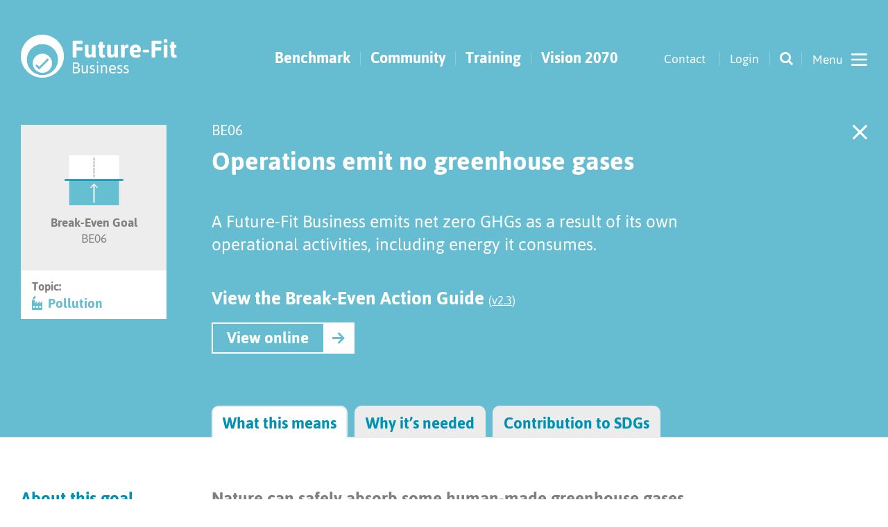

--- FILE ---
content_type: text/html; charset=UTF-8
request_url: https://futurefitbusiness.org/goals/be06/
body_size: 24331
content:
<!DOCTYPE html>
<html lang="en-GB">
<head>

<meta charset="UTF-8">
<meta name="viewport" content="width=device-width,initial-scale=1">
	
<meta name="theme-color" content="#347b93">
<meta name="msapplication-navbutton-color" content="#347b93">
<meta name="apple-mobile-web-app-capable" content="yes">
<meta name="apple-mobile-web-app-status-bar-style" content="#347b93">
		
<meta name='robots' content='index, follow, max-image-preview:large, max-snippet:-1, max-video-preview:-1' />
	<style>img:is([sizes="auto" i], [sizes^="auto," i]) { contain-intrinsic-size: 3000px 1500px }</style>
	
	<!-- This site is optimized with the Yoast SEO plugin v26.7 - https://yoast.com/wordpress/plugins/seo/ -->
	<title>BE06 - Future-Fit Business</title>
<link data-rocket-prefetch href="https://embed.typeform.com" rel="dns-prefetch">
<link data-rocket-prefetch href="https://cse.google.com" rel="dns-prefetch">
<link data-rocket-prefetch href="https://www.googletagmanager.com" rel="dns-prefetch">
	<link rel="canonical" href="https://futurefitbusiness.org/goals/be06/" />
	<meta property="og:locale" content="en_GB" />
	<meta property="og:type" content="article" />
	<meta property="og:title" content="BE06 - Future-Fit Business" />
	<meta property="og:url" content="https://futurefitbusiness.org/goals/be06/" />
	<meta property="og:site_name" content="Future-Fit Business" />
	<meta property="article:modified_time" content="2021-07-01T09:35:05+00:00" />
	<meta name="twitter:card" content="summary_large_image" />
	<meta name="twitter:site" content="@FutureFitBiz" />
	<script type="application/ld+json" class="yoast-schema-graph">{"@context":"https://schema.org","@graph":[{"@type":"WebPage","@id":"https://futurefitbusiness.org/goals/be06/","url":"https://futurefitbusiness.org/goals/be06/","name":"BE06 - Future-Fit Business","isPartOf":{"@id":"https://futurefitbusiness.org/#website"},"datePublished":"2019-03-06T13:34:38+00:00","dateModified":"2021-07-01T09:35:05+00:00","breadcrumb":{"@id":"https://futurefitbusiness.org/goals/be06/#breadcrumb"},"inLanguage":"en-GB","potentialAction":[{"@type":"ReadAction","target":["https://futurefitbusiness.org/goals/be06/"]}]},{"@type":"BreadcrumbList","@id":"https://futurefitbusiness.org/goals/be06/#breadcrumb","itemListElement":[{"@type":"ListItem","position":1,"name":"Home","item":"https://futurefitbusiness.org/"},{"@type":"ListItem","position":2,"name":"Goals","item":"https://futurefitbusiness.org/goals/"},{"@type":"ListItem","position":3,"name":"BE06"}]},{"@type":"WebSite","@id":"https://futurefitbusiness.org/#website","url":"https://futurefitbusiness.org/","name":"Future-Fit Business","description":"","publisher":{"@id":"https://futurefitbusiness.org/#organization"},"potentialAction":[{"@type":"SearchAction","target":{"@type":"EntryPoint","urlTemplate":"https://futurefitbusiness.org/?s={search_term_string}"},"query-input":{"@type":"PropertyValueSpecification","valueRequired":true,"valueName":"search_term_string"}}],"inLanguage":"en-GB"},{"@type":"Organization","@id":"https://futurefitbusiness.org/#organization","name":"Future Fit Business","url":"https://futurefitbusiness.org/","logo":{"@type":"ImageObject","inLanguage":"en-GB","@id":"https://futurefitbusiness.org/#/schema/logo/image/","url":"https://futurefitbusiness.org/wp-content/uploads/2019/04/FF-Business-Colour-Print.png","contentUrl":"https://futurefitbusiness.org/wp-content/uploads/2019/04/FF-Business-Colour-Print.png","width":2181,"height":605,"caption":"Future Fit Business"},"image":{"@id":"https://futurefitbusiness.org/#/schema/logo/image/"},"sameAs":["https://x.com/FutureFitBiz","https://www.linkedin.com/company/10661185/admin/"]}]}</script>
	<!-- / Yoast SEO plugin. -->


<link rel='dns-prefetch' href='//www.googletagmanager.com' />

<link rel="alternate" type="application/rss+xml" title="Future-Fit Business &raquo; Feed" href="https://futurefitbusiness.org/feed/" />
<link rel="alternate" type="application/rss+xml" title="Future-Fit Business &raquo; Comments Feed" href="https://futurefitbusiness.org/comments/feed/" />
<link data-minify="1" rel='stylesheet' id='fonts-css' href='https://futurefitbusiness.org/wp-content/cache/min/1/wp-content/themes/future-fit/fonts/fonts.css?ver=1767282261' type='text/css' media='all' />
<link data-minify="1" rel='stylesheet' id='normalize-css' href='https://futurefitbusiness.org/wp-content/cache/min/1/wp-content/themes/future-fit/css/normalize.css?ver=1767282261' type='text/css' media='all' />
<link rel='stylesheet' id='multipleselectcss-css' href='https://futurefitbusiness.org/wp-content/themes/future-fit/css/multiple-select.min.css?ver=1755158649' type='text/css' media='all' />
<link rel='stylesheet' id='slickcss-css' href='https://futurefitbusiness.org/wp-content/themes/future-fit/css/slick.min.css?ver=1755158649' type='text/css' media='all' />
<link data-minify="1" rel='stylesheet' id='plyrcss-css' href='https://futurefitbusiness.org/wp-content/cache/min/1/wp-content/themes/future-fit/css/plyr.css?ver=1767282261' type='text/css' media='all' />
<link data-minify="1" rel='stylesheet' id='thestyles-css' href='https://futurefitbusiness.org/wp-content/cache/min/1/wp-content/themes/future-fit/css/style.css?ver=1767282261' type='text/css' media='all' />
<link data-minify="1" rel='stylesheet' id='themobile-css' href='https://futurefitbusiness.org/wp-content/cache/min/1/wp-content/themes/future-fit/css/mobile.css?ver=1767282261' type='text/css' media='all' />
<link data-minify="1" rel='stylesheet' id='animatecss-css' href='https://futurefitbusiness.org/wp-content/cache/min/1/wp-content/themes/future-fit/css/animate.css?ver=1767282261' type='text/css' media='all' />
<link rel='stylesheet' id='wp-block-library-css' href='https://futurefitbusiness.org/wp-includes/css/dist/block-library/style.min.css?ver=1751976168' type='text/css' media='all' />
<style id='classic-theme-styles-inline-css' type='text/css'>
/*! This file is auto-generated */
.wp-block-button__link{color:#fff;background-color:#32373c;border-radius:9999px;box-shadow:none;text-decoration:none;padding:calc(.667em + 2px) calc(1.333em + 2px);font-size:1.125em}.wp-block-file__button{background:#32373c;color:#fff;text-decoration:none}
</style>
<style id='global-styles-inline-css' type='text/css'>
:root{--wp--preset--aspect-ratio--square: 1;--wp--preset--aspect-ratio--4-3: 4/3;--wp--preset--aspect-ratio--3-4: 3/4;--wp--preset--aspect-ratio--3-2: 3/2;--wp--preset--aspect-ratio--2-3: 2/3;--wp--preset--aspect-ratio--16-9: 16/9;--wp--preset--aspect-ratio--9-16: 9/16;--wp--preset--color--black: #000000;--wp--preset--color--cyan-bluish-gray: #abb8c3;--wp--preset--color--white: #ffffff;--wp--preset--color--pale-pink: #f78da7;--wp--preset--color--vivid-red: #cf2e2e;--wp--preset--color--luminous-vivid-orange: #ff6900;--wp--preset--color--luminous-vivid-amber: #fcb900;--wp--preset--color--light-green-cyan: #7bdcb5;--wp--preset--color--vivid-green-cyan: #00d084;--wp--preset--color--pale-cyan-blue: #8ed1fc;--wp--preset--color--vivid-cyan-blue: #0693e3;--wp--preset--color--vivid-purple: #9b51e0;--wp--preset--gradient--vivid-cyan-blue-to-vivid-purple: linear-gradient(135deg,rgba(6,147,227,1) 0%,rgb(155,81,224) 100%);--wp--preset--gradient--light-green-cyan-to-vivid-green-cyan: linear-gradient(135deg,rgb(122,220,180) 0%,rgb(0,208,130) 100%);--wp--preset--gradient--luminous-vivid-amber-to-luminous-vivid-orange: linear-gradient(135deg,rgba(252,185,0,1) 0%,rgba(255,105,0,1) 100%);--wp--preset--gradient--luminous-vivid-orange-to-vivid-red: linear-gradient(135deg,rgba(255,105,0,1) 0%,rgb(207,46,46) 100%);--wp--preset--gradient--very-light-gray-to-cyan-bluish-gray: linear-gradient(135deg,rgb(238,238,238) 0%,rgb(169,184,195) 100%);--wp--preset--gradient--cool-to-warm-spectrum: linear-gradient(135deg,rgb(74,234,220) 0%,rgb(151,120,209) 20%,rgb(207,42,186) 40%,rgb(238,44,130) 60%,rgb(251,105,98) 80%,rgb(254,248,76) 100%);--wp--preset--gradient--blush-light-purple: linear-gradient(135deg,rgb(255,206,236) 0%,rgb(152,150,240) 100%);--wp--preset--gradient--blush-bordeaux: linear-gradient(135deg,rgb(254,205,165) 0%,rgb(254,45,45) 50%,rgb(107,0,62) 100%);--wp--preset--gradient--luminous-dusk: linear-gradient(135deg,rgb(255,203,112) 0%,rgb(199,81,192) 50%,rgb(65,88,208) 100%);--wp--preset--gradient--pale-ocean: linear-gradient(135deg,rgb(255,245,203) 0%,rgb(182,227,212) 50%,rgb(51,167,181) 100%);--wp--preset--gradient--electric-grass: linear-gradient(135deg,rgb(202,248,128) 0%,rgb(113,206,126) 100%);--wp--preset--gradient--midnight: linear-gradient(135deg,rgb(2,3,129) 0%,rgb(40,116,252) 100%);--wp--preset--font-size--small: 13px;--wp--preset--font-size--medium: 20px;--wp--preset--font-size--large: 36px;--wp--preset--font-size--x-large: 42px;--wp--preset--spacing--20: 0.44rem;--wp--preset--spacing--30: 0.67rem;--wp--preset--spacing--40: 1rem;--wp--preset--spacing--50: 1.5rem;--wp--preset--spacing--60: 2.25rem;--wp--preset--spacing--70: 3.38rem;--wp--preset--spacing--80: 5.06rem;--wp--preset--shadow--natural: 6px 6px 9px rgba(0, 0, 0, 0.2);--wp--preset--shadow--deep: 12px 12px 50px rgba(0, 0, 0, 0.4);--wp--preset--shadow--sharp: 6px 6px 0px rgba(0, 0, 0, 0.2);--wp--preset--shadow--outlined: 6px 6px 0px -3px rgba(255, 255, 255, 1), 6px 6px rgba(0, 0, 0, 1);--wp--preset--shadow--crisp: 6px 6px 0px rgba(0, 0, 0, 1);}:where(.is-layout-flex){gap: 0.5em;}:where(.is-layout-grid){gap: 0.5em;}body .is-layout-flex{display: flex;}.is-layout-flex{flex-wrap: wrap;align-items: center;}.is-layout-flex > :is(*, div){margin: 0;}body .is-layout-grid{display: grid;}.is-layout-grid > :is(*, div){margin: 0;}:where(.wp-block-columns.is-layout-flex){gap: 2em;}:where(.wp-block-columns.is-layout-grid){gap: 2em;}:where(.wp-block-post-template.is-layout-flex){gap: 1.25em;}:where(.wp-block-post-template.is-layout-grid){gap: 1.25em;}.has-black-color{color: var(--wp--preset--color--black) !important;}.has-cyan-bluish-gray-color{color: var(--wp--preset--color--cyan-bluish-gray) !important;}.has-white-color{color: var(--wp--preset--color--white) !important;}.has-pale-pink-color{color: var(--wp--preset--color--pale-pink) !important;}.has-vivid-red-color{color: var(--wp--preset--color--vivid-red) !important;}.has-luminous-vivid-orange-color{color: var(--wp--preset--color--luminous-vivid-orange) !important;}.has-luminous-vivid-amber-color{color: var(--wp--preset--color--luminous-vivid-amber) !important;}.has-light-green-cyan-color{color: var(--wp--preset--color--light-green-cyan) !important;}.has-vivid-green-cyan-color{color: var(--wp--preset--color--vivid-green-cyan) !important;}.has-pale-cyan-blue-color{color: var(--wp--preset--color--pale-cyan-blue) !important;}.has-vivid-cyan-blue-color{color: var(--wp--preset--color--vivid-cyan-blue) !important;}.has-vivid-purple-color{color: var(--wp--preset--color--vivid-purple) !important;}.has-black-background-color{background-color: var(--wp--preset--color--black) !important;}.has-cyan-bluish-gray-background-color{background-color: var(--wp--preset--color--cyan-bluish-gray) !important;}.has-white-background-color{background-color: var(--wp--preset--color--white) !important;}.has-pale-pink-background-color{background-color: var(--wp--preset--color--pale-pink) !important;}.has-vivid-red-background-color{background-color: var(--wp--preset--color--vivid-red) !important;}.has-luminous-vivid-orange-background-color{background-color: var(--wp--preset--color--luminous-vivid-orange) !important;}.has-luminous-vivid-amber-background-color{background-color: var(--wp--preset--color--luminous-vivid-amber) !important;}.has-light-green-cyan-background-color{background-color: var(--wp--preset--color--light-green-cyan) !important;}.has-vivid-green-cyan-background-color{background-color: var(--wp--preset--color--vivid-green-cyan) !important;}.has-pale-cyan-blue-background-color{background-color: var(--wp--preset--color--pale-cyan-blue) !important;}.has-vivid-cyan-blue-background-color{background-color: var(--wp--preset--color--vivid-cyan-blue) !important;}.has-vivid-purple-background-color{background-color: var(--wp--preset--color--vivid-purple) !important;}.has-black-border-color{border-color: var(--wp--preset--color--black) !important;}.has-cyan-bluish-gray-border-color{border-color: var(--wp--preset--color--cyan-bluish-gray) !important;}.has-white-border-color{border-color: var(--wp--preset--color--white) !important;}.has-pale-pink-border-color{border-color: var(--wp--preset--color--pale-pink) !important;}.has-vivid-red-border-color{border-color: var(--wp--preset--color--vivid-red) !important;}.has-luminous-vivid-orange-border-color{border-color: var(--wp--preset--color--luminous-vivid-orange) !important;}.has-luminous-vivid-amber-border-color{border-color: var(--wp--preset--color--luminous-vivid-amber) !important;}.has-light-green-cyan-border-color{border-color: var(--wp--preset--color--light-green-cyan) !important;}.has-vivid-green-cyan-border-color{border-color: var(--wp--preset--color--vivid-green-cyan) !important;}.has-pale-cyan-blue-border-color{border-color: var(--wp--preset--color--pale-cyan-blue) !important;}.has-vivid-cyan-blue-border-color{border-color: var(--wp--preset--color--vivid-cyan-blue) !important;}.has-vivid-purple-border-color{border-color: var(--wp--preset--color--vivid-purple) !important;}.has-vivid-cyan-blue-to-vivid-purple-gradient-background{background: var(--wp--preset--gradient--vivid-cyan-blue-to-vivid-purple) !important;}.has-light-green-cyan-to-vivid-green-cyan-gradient-background{background: var(--wp--preset--gradient--light-green-cyan-to-vivid-green-cyan) !important;}.has-luminous-vivid-amber-to-luminous-vivid-orange-gradient-background{background: var(--wp--preset--gradient--luminous-vivid-amber-to-luminous-vivid-orange) !important;}.has-luminous-vivid-orange-to-vivid-red-gradient-background{background: var(--wp--preset--gradient--luminous-vivid-orange-to-vivid-red) !important;}.has-very-light-gray-to-cyan-bluish-gray-gradient-background{background: var(--wp--preset--gradient--very-light-gray-to-cyan-bluish-gray) !important;}.has-cool-to-warm-spectrum-gradient-background{background: var(--wp--preset--gradient--cool-to-warm-spectrum) !important;}.has-blush-light-purple-gradient-background{background: var(--wp--preset--gradient--blush-light-purple) !important;}.has-blush-bordeaux-gradient-background{background: var(--wp--preset--gradient--blush-bordeaux) !important;}.has-luminous-dusk-gradient-background{background: var(--wp--preset--gradient--luminous-dusk) !important;}.has-pale-ocean-gradient-background{background: var(--wp--preset--gradient--pale-ocean) !important;}.has-electric-grass-gradient-background{background: var(--wp--preset--gradient--electric-grass) !important;}.has-midnight-gradient-background{background: var(--wp--preset--gradient--midnight) !important;}.has-small-font-size{font-size: var(--wp--preset--font-size--small) !important;}.has-medium-font-size{font-size: var(--wp--preset--font-size--medium) !important;}.has-large-font-size{font-size: var(--wp--preset--font-size--large) !important;}.has-x-large-font-size{font-size: var(--wp--preset--font-size--x-large) !important;}
:where(.wp-block-post-template.is-layout-flex){gap: 1.25em;}:where(.wp-block-post-template.is-layout-grid){gap: 1.25em;}
:where(.wp-block-columns.is-layout-flex){gap: 2em;}:where(.wp-block-columns.is-layout-grid){gap: 2em;}
:root :where(.wp-block-pullquote){font-size: 1.5em;line-height: 1.6;}
</style>
<script type="text/javascript" src="https://futurefitbusiness.org/wp-content/themes/future-fit/js/jquery.min.js?ver=1755158648" id="jquery-js"></script>
<script type="text/javascript" src="https://futurefitbusiness.org/wp-content/themes/future-fit/js/slick.min.js?ver=1755158648" id="slickjs-js"></script>
<script type="text/javascript" src="https://futurefitbusiness.org/wp-content/themes/future-fit/js/plyr.min.js?ver=1755158648" id="plyrjs-js"></script>
<script type="text/javascript" src="https://futurefitbusiness.org/wp-content/themes/future-fit/js/multiple-select.min.js?ver=1755158648" id="multipleselectjs-js"></script>
<script type="text/javascript" src="https://futurefitbusiness.org/wp-content/themes/future-fit/js/headroom.min.js?ver=1755158648" id="headroom-js"></script>
<script type="text/javascript" src="https://futurefitbusiness.org/wp-content/themes/future-fit/js/jQuery.headroom.min.js?ver=1755158648" id="jqueryheadroom-js"></script>
<script data-minify="1" type="text/javascript" src="https://futurefitbusiness.org/wp-content/cache/min/1/wp-content/themes/future-fit/js/app.js?ver=1767282262" id="app-js"></script>
<script type="text/javascript" src="https://futurefitbusiness.org/wp-content/themes/future-fit/js/in-view.min.js?ver=1755158648" id="inviewjs-js"></script>
<script data-minify="1" type="text/javascript" src="https://futurefitbusiness.org/wp-content/cache/min/1/wp-content/themes/future-fit/js/animate.js?ver=1767282262" id="animatejs-js"></script>

<!-- Google tag (gtag.js) snippet added by Site Kit -->
<!-- Google Analytics snippet added by Site Kit -->
<script type="text/javascript" src="https://www.googletagmanager.com/gtag/js?id=GT-5TGB4VR" id="google_gtagjs-js" async></script>
<script type="text/javascript" id="google_gtagjs-js-after">
/* <![CDATA[ */
window.dataLayer = window.dataLayer || [];function gtag(){dataLayer.push(arguments);}
gtag("set","linker",{"domains":["futurefitbusiness.org"]});
gtag("js", new Date());
gtag("set", "developer_id.dZTNiMT", true);
gtag("config", "GT-5TGB4VR");
/* ]]> */
</script>
<link rel="https://api.w.org/" href="https://futurefitbusiness.org/wp-json/" /><link rel="alternate" title="JSON" type="application/json" href="https://futurefitbusiness.org/wp-json/wp/v2/goals/205" /><link rel="EditURI" type="application/rsd+xml" title="RSD" href="https://futurefitbusiness.org/xmlrpc.php?rsd" />
<meta name="generator" content="WordPress 6.8.3" />
<link rel='shortlink' href='https://futurefitbusiness.org/?p=205' />
<link rel="alternate" title="oEmbed (JSON)" type="application/json+oembed" href="https://futurefitbusiness.org/wp-json/oembed/1.0/embed?url=https%3A%2F%2Ffuturefitbusiness.org%2Fgoals%2Fbe06%2F" />
<link rel="alternate" title="oEmbed (XML)" type="text/xml+oembed" href="https://futurefitbusiness.org/wp-json/oembed/1.0/embed?url=https%3A%2F%2Ffuturefitbusiness.org%2Fgoals%2Fbe06%2F&#038;format=xml" />
<meta name="generator" content="Site Kit by Google 1.170.0" /><style type="text/css" id="simple-css-output">/* Correct problems with bullet points on DC pages. */body.single-development-council #content ul li:before { background: white; left: -29px;}body.single-development-council #content ul, body.single-development-council #content ol { margin: 0 0 29px 17px;}body.single-development-council #content ul li, body.single-development-council #content ol li { margin: 0 0 10px 17px;}body.single-development-council #content a,body.single-development-council #content h2 { color: white; margin: 18px 0 13px 0;}body.single-development-council #content blockquote p,body.single-case_studies #content blockquote p { font-size: 24px;}</style><script type="text/javascript">
(function(url){
	if(/(?:Chrome\/26\.0\.1410\.63 Safari\/537\.31|WordfenceTestMonBot)/.test(navigator.userAgent)){ return; }
	var addEvent = function(evt, handler) {
		if (window.addEventListener) {
			document.addEventListener(evt, handler, false);
		} else if (window.attachEvent) {
			document.attachEvent('on' + evt, handler);
		}
	};
	var removeEvent = function(evt, handler) {
		if (window.removeEventListener) {
			document.removeEventListener(evt, handler, false);
		} else if (window.detachEvent) {
			document.detachEvent('on' + evt, handler);
		}
	};
	var evts = 'contextmenu dblclick drag dragend dragenter dragleave dragover dragstart drop keydown keypress keyup mousedown mousemove mouseout mouseover mouseup mousewheel scroll'.split(' ');
	var logHuman = function() {
		if (window.wfLogHumanRan) { return; }
		window.wfLogHumanRan = true;
		var wfscr = document.createElement('script');
		wfscr.type = 'text/javascript';
		wfscr.async = true;
		wfscr.src = url + '&r=' + Math.random();
		(document.getElementsByTagName('head')[0]||document.getElementsByTagName('body')[0]).appendChild(wfscr);
		for (var i = 0; i < evts.length; i++) {
			removeEvent(evts[i], logHuman);
		}
	};
	for (var i = 0; i < evts.length; i++) {
		addEvent(evts[i], logHuman);
	}
})('//futurefitbusiness.org/?wordfence_lh=1&hid=9B9811FE77C8D7D7073EE215BBE6D263');
</script><link rel="icon" href="https://futurefitbusiness.org/wp-content/uploads/2019/04/cropped-ff-fav-512-01-32x32.png" sizes="32x32" />
<link rel="icon" href="https://futurefitbusiness.org/wp-content/uploads/2019/04/cropped-ff-fav-512-01-192x192.png" sizes="192x192" />
<link rel="apple-touch-icon" href="https://futurefitbusiness.org/wp-content/uploads/2019/04/cropped-ff-fav-512-01-180x180.png" />
<meta name="msapplication-TileImage" content="https://futurefitbusiness.org/wp-content/uploads/2019/04/cropped-ff-fav-512-01-270x270.png" />

<meta name="generator" content="WP Rocket 3.20.3" data-wpr-features="wpr_minify_js wpr_preconnect_external_domains wpr_minify_css wpr_desktop" /></head>
<body id="top" class="wp-singular goals-template-default single single-goals postid-205 wp-theme-future-fit">
	
	<div id="menu">
		<div class="inner x">
			<header class="menu-header">
				<div class="logo">
					<a href="https://futurefitbusiness.org" title="Future-Fit Business"><svg version="1.1" id="Layer_1" xmlns="http://www.w3.org/2000/svg" xmlns:xlink="http://www.w3.org/1999/xlink" x="0px" y="0px" viewBox="0 0 351.9 97" style="enable-background:new 0 0 351.9 97;" xml:space="preserve"><style type="text/css"> .st0{fill:#FFFFFF;} </style>
<g>
	<path class="st0" d="M48.3,0L48.3,0C75,0,96.7,21.7,96.7,48.4C96.7,75.3,75,97,48.3,97C21.6,97-0.1,75.3-0.1,48.4
		C-0.1,21.7,21.6,0,48.3,0 M48.4,21.3L48.4,21.3c-19.2,0-34.9,15.7-34.9,35c0,19.3,15.7,34.9,34.9,34.9c19.3,0,35-15.6,35-34.9
		C83.4,37,67.7,21.3,48.4,21.3"/>
	<path class="st0 click" d="M48.4,42.8L48.4,42.8c12,0,21.7,9.7,21.7,21.7c0,11.9-9.6,21.6-21.7,21.6c-11.9,0-21.6-9.7-21.6-21.6
		C26.9,52.5,36.5,42.8,48.4,42.8 M60.2,53.6L60.2,53.6L41.4,72.4l-5.8-5.6l-3.1,3.1l8.8,8.8l22.1-22L60.2,53.6z"/>
	<path class="st0" d="M344.7,52L344.7,52c3.5,0,5.3-0.9,5.3-2.6c0-0.3,0-0.8-0.3-1.4c-0.1-0.6-0.3-1.3-0.5-1.8
		c-0.4-0.6-0.6-0.9-0.9-0.9c-0.1,0-0.4,0.1-0.8,0.1c-0.3,0.1-0.6,0.1-0.8,0.1c-0.8,0-1.3-0.1-1.5-0.5c-0.4-0.4-0.5-1-0.5-1.9V29.4
		h2.8c0.5,0,1-0.3,1.3-0.6c0.3-0.5,0.4-1.1,0.4-2.1v-1c0-0.9-0.1-1.6-0.4-2c-0.2-0.5-0.8-0.6-1.3-0.6h-2.8v-5.3c0-0.5-0.1-1-0.6-1.3
		c-0.4-0.3-1.1-0.4-2-0.4h-1.8c-1.9,0-2.8,0.5-3,1.6l-0.6,5.3H336c-0.6,0-1,0.1-1.3,0.6c-0.3,0.4-0.4,1.1-0.4,2v1
		c0,1,0.1,1.6,0.4,2.1c0.3,0.4,0.6,0.6,1.3,0.6h0.9V43c0,3,0.6,5.3,2,6.8C340.2,51.2,342.2,52,344.7,52 M324.2,51.6L324.2,51.6h1.5
		c2.1,0,3.3-0.5,3.3-1.6V24.6c0-0.6-0.2-1-0.9-1.4c-0.5-0.2-1.3-0.4-2.4-0.4h-1.5c-1.1,0-2,0.1-2.5,0.4c-0.6,0.4-0.9,0.8-0.9,1.4
		v25.3C320.8,51.1,321.9,51.6,324.2,51.6 M324.2,18.2L324.2,18.2h1.5c1.1,0,1.9-0.1,2.5-0.4c0.5-0.4,0.8-0.8,0.8-1.4V12
		c0-0.6-0.2-1-0.9-1.3c-0.5-0.4-1.3-0.5-2.4-0.5h-1.5c-1.1,0-2,0.1-2.5,0.5c-0.6,0.3-0.9,0.6-0.9,1.3v4.4c0,0.6,0.2,1,0.9,1.4
		C322.2,18.1,322.9,18.2,324.2,18.2 M296.7,51.6L296.7,51.6h1.9c2.1,0,3.3-0.5,3.3-1.6V35.5h11.5c0.6,0,1-0.1,1.3-0.6
		c0.4-0.4,0.5-1.1,0.5-2.1v-1.6c0-1-0.1-1.6-0.5-2.1c-0.2-0.4-0.6-0.6-1.3-0.6h-11.5v-7.9h12c0.5,0,1-0.3,1.3-0.8
		c0.2-0.4,0.4-1.1,0.4-2v-1.6c0-1-0.1-1.8-0.4-2.1c-0.3-0.5-0.8-0.6-1.3-0.6h-18.3c-0.8,0-1.3,0.1-1.6,0.5c-0.4,0.3-0.5,0.9-0.5,1.6
		v34.5C293.5,51.1,294.5,51.6,296.7,51.6 M275.4,39.9L275.4,39.9h11.1c0.6,0,1-0.3,1.3-0.6c0.2-0.4,0.4-1.1,0.4-2.1v-0.4
		c0-0.9-0.1-1.6-0.4-2c-0.3-0.5-0.6-0.8-1.3-0.8h-11.1c-0.5,0-1,0.3-1.3,0.8c-0.3,0.4-0.4,1.1-0.4,2v0.4c0,1,0.1,1.8,0.4,2.1
		C274.4,39.7,274.9,39.9,275.4,39.9 M253,34.4L253,34.4c0.5-3.6,2.3-5.5,4.9-5.5c1.4,0,2.3,0.5,3,1.5c0.6,1,0.9,2.4,0.9,4H253z
		 M258.9,52L258.9,52c1.1,0,2.5-0.1,4-0.4c1.6-0.4,2.9-0.8,4-1.4c1.3-0.6,1.8-1.4,1.8-2.1c0-0.4-0.1-0.9-0.5-1.6
		c-0.2-0.6-0.6-1.3-1.1-1.8c-0.4-0.5-0.9-0.8-1.1-0.8c-0.3,0-0.6,0.1-1.3,0.4c-0.9,0.4-1.8,0.6-2.6,0.9c-0.9,0.3-1.8,0.4-2.8,0.4
		c-1.9,0-3.4-0.4-4.4-1.3c-1.1-0.9-1.8-2.4-1.9-4.5h13.9c0.3,0,0.6-0.1,1-0.6c0.5-0.4,0.9-0.9,1.3-1.4c0.4-0.5,0.5-0.9,0.5-1.3
		c0-2.6-0.4-5-1.1-7.2c-0.9-2-2.1-3.8-3.9-5c-1.8-1.3-4-1.9-6.8-1.9c-4.1,0-7.4,1.3-9.8,3.6c-2.3,2.4-3.5,6.1-3.5,11.3
		c0,4.6,1.3,8.2,3.5,10.7C250.5,50.7,254.1,52,258.9,52 M228.5,51.6L228.5,51.6h1.5c2.1,0,3.3-0.5,3.3-1.6V32.4
		c0.4-0.8,1-1.4,1.8-1.9c0.8-0.6,1.6-0.9,2.6-0.9c0.4,0,0.9,0.1,1.5,0.2c0.5,0.1,0.9,0.1,1,0.1c0.4,0,0.6-0.3,0.9-0.9
		c0.4-0.5,0.5-1.1,0.6-1.9c0.1-0.8,0.2-1.4,0.2-1.8c0-0.8-0.2-1.5-0.6-2.1c-0.5-0.5-1.3-0.9-2.5-0.9c-1.4,0-2.6,0.4-3.5,1.1
		c-0.9,0.8-1.8,1.8-2.4,3l-0.3-0.8c-0.1-0.9-0.4-1.6-0.6-2c-0.3-0.5-0.8-0.8-1.4-0.8c-0.6,0-1.4,0-2.4,0.1c-0.9,0.1-1.8,0.4-2.5,0.6
		c-0.9,0.3-1.3,0.6-1.3,1c0,0.3,0.1,0.6,0.2,1.1c0.3,1.8,0.5,3.9,0.5,6.5v17.4C225.3,51.1,226.3,51.6,228.5,51.6 M202.2,52L202.2,52
		c1.6,0,3.1-0.4,4.6-1.1c1.5-0.9,2.6-1.9,3.5-3l0.1,0.8c0.1,1,0.4,1.8,0.6,2.3c0.3,0.5,0.8,0.8,1.4,0.8c0.6,0,1.4,0,2.4-0.1
		c1-0.1,1.9-0.4,2.6-0.6c0.8-0.3,1.1-0.6,1.1-1c0-0.3-0.1-0.6-0.3-1.1c-0.1-0.9-0.2-1.8-0.2-2.8c-0.1-1-0.1-2.4-0.1-4V24.6
		c0-0.6-0.4-1-0.9-1.4c-0.5-0.2-1.4-0.4-2.5-0.4h-1.5c-1.1,0-1.9,0.1-2.4,0.4c-0.6,0.4-0.9,0.8-0.9,1.4v17.6c-0.4,0.8-1,1.5-1.8,2.1
		c-0.8,0.6-1.6,1-2.6,1c-1.1,0-2-0.3-2.5-0.9c-0.5-0.6-0.8-1.4-0.8-2.5V24.6c0-0.6-0.3-1-0.8-1.4c-0.6-0.2-1.4-0.4-2.5-0.4h-1.5
		c-1.1,0-2,0.1-2.5,0.4c-0.5,0.4-0.8,0.8-0.8,1.4V43c0,3.1,0.6,5.3,1.9,6.8C197.5,51.2,199.5,52,202.2,52 M183.9,52L183.9,52
		c3.5,0,5.3-0.9,5.3-2.6c0-0.3-0.1-0.8-0.2-1.4c-0.1-0.6-0.4-1.3-0.6-1.8c-0.2-0.6-0.5-0.9-0.9-0.9c-0.1,0-0.3,0.1-0.6,0.1
		c-0.4,0.1-0.6,0.1-0.9,0.1c-0.6,0-1.1-0.1-1.4-0.5c-0.4-0.4-0.5-1-0.5-1.9V29.4h2.6c0.6,0,1-0.3,1.3-0.6c0.3-0.5,0.4-1.1,0.4-2.1
		v-1c0-0.9-0.1-1.6-0.4-2c-0.3-0.5-0.6-0.6-1.3-0.6H184v-5.3c0-0.5-0.2-1-0.6-1.3c-0.5-0.3-1.1-0.4-2.1-0.4h-1.8
		c-1.8,0-2.8,0.5-2.9,1.6l-0.8,5.3H175c-0.5,0-0.9,0.1-1.3,0.6c-0.3,0.4-0.4,1.1-0.4,2v1c0,1,0.1,1.6,0.4,2.1
		c0.4,0.4,0.8,0.6,1.3,0.6h0.9V43c0,3,0.8,5.3,2.1,6.8C179.3,51.2,181.3,52,183.9,52 M152.1,52L152.1,52c1.6,0,3.3-0.4,4.6-1.1
		c1.5-0.9,2.6-1.9,3.5-3l0.1,0.8c0.1,1,0.4,1.8,0.6,2.3c0.3,0.5,0.8,0.8,1.4,0.8c0.6,0,1.4,0,2.4-0.1c1-0.1,1.9-0.4,2.6-0.6
		c0.8-0.3,1.1-0.6,1.1-1c0-0.3-0.1-0.6-0.1-1.1c-0.3-0.9-0.3-1.8-0.4-2.8c-0.1-1-0.1-2.4-0.1-4V24.6c0-0.6-0.2-1-0.9-1.4
		c-0.5-0.2-1.4-0.4-2.5-0.4H163c-1,0-1.9,0.1-2.4,0.4c-0.6,0.4-0.9,0.8-0.9,1.4v17.6c-0.4,0.8-1,1.5-1.8,2.1c-0.8,0.6-1.6,1-2.6,1
		c-1.1,0-2-0.3-2.5-0.9c-0.5-0.6-0.8-1.4-0.8-2.5V24.6c0-0.6-0.2-1-0.8-1.4c-0.5-0.2-1.4-0.4-2.5-0.4h-1.5c-1.1,0-2,0.1-2.5,0.4
		c-0.5,0.4-0.8,0.8-0.8,1.4V43c0,3.1,0.6,5.3,1.9,6.8C147.3,51.2,149.3,52,152.1,52 M119.9,51.6L119.9,51.6h1.9
		c2.3,0,3.3-0.5,3.3-1.6V35.5h11.7c0.5,0,1-0.1,1.3-0.6c0.2-0.4,0.4-1.1,0.4-2.1v-1.6c0-1-0.1-1.6-0.4-2.1c-0.2-0.4-0.8-0.6-1.3-0.6
		H125v-7.9h12c0.6,0,1-0.3,1.3-0.8c0.2-0.4,0.4-1.1,0.4-2v-1.6c0-1-0.1-1.8-0.4-2.1c-0.3-0.5-0.6-0.6-1.3-0.6h-18.2
		c-0.9,0-1.4,0.1-1.8,0.5c-0.3,0.3-0.5,0.9-0.5,1.6v34.5C116.6,51.1,117.7,51.6,119.9,51.6"/>
	<path class="st0" d="M116.6,86V63.7c0-0.7,0.3-1,1-1h6.2c2.5,0,4.5,0.6,5.8,1.7c1.3,1.1,2,2.6,2,4.5c0,1.2-0.4,2.3-1.1,3.3
		c-0.8,1-1.7,1.7-2.7,2v0.1c0.3,0,0.9,0.3,1.5,0.6c0.7,0.4,1.2,0.7,1.7,1.1c0.4,0.4,0.8,0.9,1.2,1.7c0.3,0.7,0.5,1.5,0.5,2.4
		c0,4.7-3,7-9.1,7h-6C116.9,87,116.6,86.7,116.6,86 M119.7,73.2h4c1.4,0,2.5-0.4,3.4-1.2c0.9-0.8,1.4-1.8,1.4-3
		c0-1.2-0.4-2.1-1.2-2.7c-0.8-0.6-2-0.9-3.8-0.9h-3.9V73.2z M119.7,84.4h5.1c1.5,0,2.7-0.4,3.6-1.2c0.8-0.8,1.3-1.9,1.3-3.2
		s-0.5-2.4-1.4-3.1c-0.9-0.7-2.3-1.1-4-1.1h-4.5V84.4z"/>
	<path class="st0" d="M136.5,81.6V69.5c0-0.5,0.5-0.8,1.4-0.8h0.1c0.9,0,1.4,0.3,1.4,0.8v11.8c0,1.1,0.3,1.9,0.9,2.5
		c0.6,0.6,1.5,0.9,2.6,0.9c1.7,0,3.1-0.8,4.4-2.4V69.5c0-0.5,0.5-0.8,1.4-0.8h0.1c0.9,0,1.4,0.3,1.4,0.8v12.4c0,1.4,0.1,2.4,0.2,3
		c0.2,0.9,0.2,1.3,0.2,1.4c0,0.3-0.2,0.5-0.7,0.6c-0.4,0.1-0.8,0.2-1,0.2c-0.2,0-0.4,0-0.5-0.1c-0.1,0-0.2-0.1-0.3-0.2
		c-0.1-0.1-0.1-0.2-0.2-0.3c0-0.1-0.1-0.2-0.1-0.4c0-0.2-0.1-0.3-0.1-0.4c0-0.1-0.1-0.3-0.1-0.5c0-0.2-0.1-0.4-0.1-0.4
		c-1.6,1.7-3.3,2.6-5.2,2.6s-3.4-0.5-4.4-1.5C137,84.7,136.5,83.4,136.5,81.6"/>
	<path class="st0" d="M154.5,85.1c0-0.2,0.1-0.6,0.4-1c0.3-0.5,0.6-0.7,0.8-0.7c0,0,0.2,0.1,0.6,0.3c0.3,0.2,0.8,0.4,1.5,0.7
		c0.6,0.2,1.4,0.3,2.3,0.3c0.9,0,1.7-0.3,2.3-0.8c0.6-0.5,0.9-1.2,0.9-2.1c0-0.9-0.3-1.6-0.8-2.1c-0.5-0.5-1.6-1-3.1-1.4
		c-1.6-0.4-2.7-1-3.4-1.7c-0.7-0.7-1-1.7-1-3.1c0-1.4,0.5-2.6,1.6-3.5c1.1-0.9,2.5-1.4,4.2-1.4c1.2,0,2.2,0.2,3.2,0.5
		c0.9,0.3,1.4,0.6,1.4,1c0,0.3-0.1,0.7-0.4,1.2c-0.3,0.5-0.5,0.7-0.7,0.7c0,0-0.2-0.1-0.5-0.2c-0.8-0.4-1.7-0.6-2.7-0.6
		c-1,0-1.8,0.2-2.3,0.6c-0.5,0.4-0.8,0.9-0.8,1.6c0,0.7,0.2,1.2,0.6,1.5c0.4,0.4,1.1,0.7,2.1,1c2.2,0.7,3.7,1.4,4.4,2.2
		c0.8,0.8,1.2,2,1.2,3.6s-0.6,2.9-1.7,4c-1.1,1-2.5,1.6-4.1,1.6c-1.6,0-3-0.2-4.1-0.7C155,86,154.5,85.6,154.5,85.1"/>
	<path class="st0" d="M172,64.4c-0.9,0-1.4-0.3-1.4-0.8v-2.1c0-0.5,0.5-0.8,1.4-0.8h0.4c0.9,0,1.4,0.3,1.4,0.8v2.1
		c0,0.5-0.5,0.8-1.4,0.8H172z M170.8,86.3V69.5c0-0.5,0.5-0.8,1.4-0.8h0.1c0.9,0,1.4,0.3,1.4,0.8v16.8c0,0.5-0.5,0.8-1.4,0.8h-0.1
		C171.2,87.1,170.8,86.8,170.8,86.3"/>
	<path class="st0" d="M179.8,86.3V74.1c0-1.4-0.1-2.4-0.2-3c-0.2-0.8-0.2-1.3-0.2-1.4c0-0.3,0.2-0.5,0.7-0.6c0.4-0.1,0.8-0.2,1-0.2
		c0.2,0,0.4,0,0.5,0.1c0.1,0,0.2,0.1,0.3,0.2c0.1,0.1,0.1,0.2,0.2,0.3c0,0.1,0.1,0.2,0.1,0.4c0,0.2,0.1,0.3,0.1,0.4
		c0,0.1,0.1,0.3,0.1,0.5c0,0.2,0.1,0.3,0.1,0.4c1.6-1.7,3.3-2.6,5.2-2.6s3.4,0.5,4.4,1.5c1,1,1.5,2.4,1.5,4.1v12.1
		c0,0.5-0.5,0.8-1.4,0.8h-0.1c-0.9,0-1.4-0.3-1.4-0.8V74.5c0-1.1-0.3-1.9-0.9-2.5c-0.6-0.6-1.5-0.9-2.6-0.9c-1.7,0-3.1,0.8-4.4,2.4
		v12.7c0,0.5-0.5,0.8-1.4,0.8h-0.1C180.3,87.1,179.8,86.8,179.8,86.3"/>
	<path class="st0" d="M200.2,85c-1.4-1.5-2.1-3.8-2.1-6.9s0.7-5.4,2.1-7c1.4-1.6,3.3-2.4,5.8-2.4c4.9,0,7.4,3,7.4,9.1
		c0,0.2-0.1,0.5-0.4,0.9c-0.3,0.4-0.5,0.6-0.7,0.6h-11c0.1,1.9,0.6,3.3,1.5,4.2c0.9,0.9,2.1,1.4,3.9,1.4c1.6,0,3-0.4,4.3-1.1
		c0.4-0.2,0.7-0.3,0.7-0.3c0.2,0,0.5,0.2,0.8,0.7c0.3,0.5,0.4,0.8,0.4,1c0,0.5-0.6,1-1.9,1.5c-1.3,0.5-2.7,0.8-4.4,0.8
		C203.8,87.2,201.6,86.5,200.2,85 M210.3,76.6c0-3.7-1.4-5.5-4.2-5.5c-3,0-4.6,1.8-4.9,5.5H210.3z"/>
	<path class="st0" d="M216.2,85.1c0-0.2,0.1-0.6,0.4-1c0.3-0.5,0.5-0.7,0.8-0.7c0,0,0.2,0.1,0.6,0.3c0.3,0.2,0.8,0.4,1.5,0.7
		c0.6,0.2,1.4,0.3,2.3,0.3c0.9,0,1.7-0.3,2.3-0.8c0.6-0.5,0.9-1.2,0.9-2.1c0-0.9-0.3-1.6-0.8-2.1c-0.5-0.5-1.6-1-3.1-1.4
		c-1.6-0.4-2.7-1-3.4-1.7c-0.7-0.7-1-1.7-1-3.1c0-1.4,0.5-2.6,1.6-3.5c1.1-0.9,2.5-1.4,4.2-1.4c1.2,0,2.2,0.2,3.2,0.5
		c0.9,0.3,1.4,0.6,1.4,1c0,0.3-0.1,0.7-0.4,1.2c-0.3,0.5-0.5,0.7-0.7,0.7c0,0-0.2-0.1-0.5-0.2c-0.8-0.4-1.7-0.6-2.7-0.6
		c-1,0-1.8,0.2-2.3,0.6c-0.5,0.4-0.8,0.9-0.8,1.6c0,0.7,0.2,1.2,0.6,1.5c0.4,0.4,1.1,0.7,2.1,1c2.2,0.7,3.7,1.4,4.4,2.2
		c0.8,0.8,1.2,2,1.2,3.6s-0.6,2.9-1.7,4c-1.1,1-2.5,1.6-4.1,1.6c-1.6,0-3-0.2-4.1-0.7C216.8,86,216.2,85.6,216.2,85.1"/>
	<path class="st0" d="M230.6,85.1c0-0.2,0.1-0.6,0.4-1c0.3-0.5,0.6-0.7,0.8-0.7c0,0,0.2,0.1,0.6,0.3c0.3,0.2,0.8,0.4,1.5,0.7
		c0.6,0.2,1.4,0.3,2.3,0.3c0.9,0,1.7-0.3,2.3-0.8c0.6-0.5,0.9-1.2,0.9-2.1c0-0.9-0.3-1.6-0.8-2.1c-0.5-0.5-1.6-1-3.1-1.4
		c-1.6-0.4-2.7-1-3.4-1.7c-0.7-0.7-1-1.7-1-3.1c0-1.4,0.5-2.6,1.6-3.5c1.1-0.9,2.5-1.4,4.2-1.4c1.2,0,2.2,0.2,3.2,0.5
		c0.9,0.3,1.4,0.6,1.4,1c0,0.3-0.1,0.7-0.4,1.2c-0.3,0.5-0.5,0.7-0.7,0.7c0,0-0.2-0.1-0.5-0.2c-0.8-0.4-1.7-0.6-2.7-0.6
		c-1,0-1.8,0.2-2.3,0.6c-0.5,0.4-0.8,0.9-0.8,1.6c0,0.7,0.2,1.2,0.6,1.5c0.4,0.4,1.1,0.7,2.1,1c2.2,0.7,3.7,1.4,4.4,2.2
		c0.8,0.8,1.2,2,1.2,3.6s-0.6,2.9-1.7,4c-1.1,1-2.5,1.6-4.1,1.6c-1.6,0-3-0.2-4.1-0.7C231.2,86,230.6,85.6,230.6,85.1"/></g></svg></a>
				</div>
				<a class="close-menu" title="Close menu"><svg version="1.1" id="Layer_1" xmlns="http://www.w3.org/2000/svg" xmlns:xlink="http://www.w3.org/1999/xlink" x="0px" y="0px" viewBox="0 0 14.5 14.5" style="enable-background:new 0 0 14.5 14.5;" xml:space="preserve"><style type="text/css"> .st0{fill:#FFFFFF;} </style>
<g><path class="st0" d="M13.8,0.3c-0.3-0.3-0.8-0.3-1.1,0L0.3,12.7c-0.3,0.3-0.3,0.8,0,1.1l0.4,0.4c0.3,0.3,0.8,0.3,1.1,0L14.3,1.8 c0.3-0.3,0.3-0.8,0-1.1L13.8,0.3z M13.8,0.3"/></g>
<g><path class="st0" d="M0.3,0.7c-0.3,0.3-0.3,0.8,0,1.1l12.4,12.4c0.3,0.3,0.8,0.3,1.1,0l0.4-0.4c0.3-0.3,0.3-0.8,0-1.1L1.8,0.3 C1.5-0.1,1-0.1,0.7,0.3L0.3,0.7z M0.3,0.7"/></g></svg></a>
			</header>
			<div class="x">
				<nav class="main-menu x">

										<div class="col">
						<h3>About the Benchmark</h3>
						<ul id="menu-about-the-benchmark" class="menu"><li id="menu-item-60" class="menu-item menu-item-type-post_type menu-item-object-page menu-item-60"><a href="https://futurefitbusiness.org/benchmark/">What it is and why it matters</a></li>
<li id="menu-item-2658" class="menu-item menu-item-type-custom menu-item-object-custom menu-item-2658"><a href="https://futurefitbusiness.org/sdgs/">How we align with the SDGs</a></li>
<li id="menu-item-2657" class="menu-item menu-item-type-post_type menu-item-object-page menu-item-2657"><a href="https://futurefitbusiness.org/future-fit-and-other-initiatives/">How we work with other Initiatives</a></li>
<li id="menu-item-4950" class="menu-item menu-item-type-post_type menu-item-object-page menu-item-4950"><a href="https://futurefitbusiness.org/companies/">Information for companies</a></li>
<li id="menu-item-4951" class="menu-item menu-item-type-post_type menu-item-object-page menu-item-4951"><a href="https://futurefitbusiness.org/investors/">Information for investors</a></li>
</ul>					</div>
					
										<div class="col">
						<h3>Future-Fit User Directory</h3>
						<ul id="menu-future-fit-user-directory" class="menu"><li id="menu-item-2432" class="menu-item menu-item-type-post_type_archive menu-item-object-partners menu-item-2432"><a href="https://futurefitbusiness.org/partners/">Accredited Advisors</a></li>
<li id="menu-item-3992" class="menu-item menu-item-type-custom menu-item-object-custom menu-item-3992"><a href="https://futurefitbusiness.org/system-changer-directory">System Changers</a></li>
<li id="menu-item-2447" class="menu-item menu-item-type-custom menu-item-object-custom menu-item-2447"><a href="https://futurefitbusiness.org/our-people/?members=expert-council">Expert Council</a></li>
<li id="menu-item-4680" class="menu-item menu-item-type-post_type menu-item-object-page menu-item-4680"><a href="https://futurefitbusiness.org/local-chapters/">Local Chapters</a></li>
<li id="menu-item-4960" class="menu-item menu-item-type-custom menu-item-object-custom menu-item-4960"><a href="https://futurefitbusiness.org/case-studies/">Case Studies</a></li>
</ul>					</div>
					
										<div class="col">
						<h3>Training</h3>
						<ul id="menu-training" class="menu"><li id="menu-item-2427" class="menu-item menu-item-type-post_type menu-item-object-page menu-item-2427"><a href="https://futurefitbusiness.org/watch-the-crash-course/">Watch the Crash Course</a></li>
<li id="menu-item-4958" class="menu-item menu-item-type-post_type menu-item-object-page menu-item-4958"><a href="https://futurefitbusiness.org/system-thinker/">System Thinker Course</a></li>
<li id="menu-item-4959" class="menu-item menu-item-type-post_type menu-item-object-page menu-item-4959"><a href="https://futurefitbusiness.org/accredited-advisor-program/">Accredited Advisor Training</a></li>
<li id="menu-item-4957" class="menu-item menu-item-type-post_type menu-item-object-page menu-item-4957"><a href="https://futurefitbusiness.org/masterclass/">Business Resilience Masterclass</a></li>
<li id="menu-item-4961" class="menu-item menu-item-type-post_type menu-item-object-page menu-item-4961"><a href="https://futurefitbusiness.org/system-changer/">System Changer Program</a></li>
</ul>					</div>
					
					
				</nav>
				<nav class="sub-menu">
					<div class="top">
						<h3>Future-Fit Foundation</h3>
						<ul id="menu-about-future-fit" class="menu"><li id="menu-item-86" class="menu-item menu-item-type-post_type menu-item-object-page menu-item-86"><a href="https://futurefitbusiness.org/about-us/">About Us</a></li>
<li id="menu-item-598" class="menu-item menu-item-type-post_type_archive menu-item-object-team_members menu-item-598"><a href="https://futurefitbusiness.org/our-people/">Our People</a></li>
<li id="menu-item-4817" class="menu-item menu-item-type-post_type menu-item-object-page menu-item-4817"><a href="https://futurefitbusiness.org/changemaker-community-2/">Latest News</a></li>
<li id="menu-item-4437" class="menu-item menu-item-type-post_type menu-item-object-page menu-item-4437"><a href="https://futurefitbusiness.org/3bl-sustainability-news/">3BL Sustainability News</a></li>
<li id="menu-item-2445" class="menu-item menu-item-type-post_type menu-item-object-page menu-item-2445"><a href="https://futurefitbusiness.org/contact-us/">Contact Us</a></li>
</ul>											</div>
					<div class="bottom">
						<ul id="menu-help" class="menu"><li id="menu-item-1824" class="menu-item menu-item-type-custom menu-item-object-custom menu-item-1824"><a href="https://www.futurefit.community/sign_in?from=https%3A%2F%2Fwww.futurefit.community%2F">Login</a></li>
</ul>						<ul class="app-menu">
							<li><a class="open-search" title="Open Search" href="https://futurefitbusiness.org/search-results/"><svg version="1.1" id="Layer_1" xmlns="http://www.w3.org/2000/svg" xmlns:xlink="http://www.w3.org/1999/xlink" x="0px" y="0px" viewBox="0 0 20.9 20.9" style="enable-background:new 0 0 20.9 20.9;" xml:space="preserve"><style type="text/css"> .st0{fill:#FFFFFF;} </style>
<g><path class="st0" d="M20.6,18.3L16.3,14c-0.2-0.2-0.2-0.3-0.1-0.5c0.9-1.4,1.4-3,1.4-4.7c0-4.9-3.9-8.8-8.8-8.8C3.9,0,0,3.9,0,8.8 c0,4.9,3.9,8.8,8.8,8.8c1.8,0,3.4-0.5,4.7-1.4c0.2-0.1,0.4-0.1,0.5,0.1l4.3,4.3c0.3,0.3,0.8,0.3,1.1,0l1.1-1.1 C21,19.1,21,18.6,20.6,18.3L20.6,18.3z M8.9,14.4c-3.1,0-5.6-2.5-5.6-5.6c0-3.1,2.5-5.6,5.6-5.6c3.1,0,5.6,2.5,5.6,5.6 C14.5,11.9,12,14.4,8.9,14.4L8.9,14.4z M8.9,14.4"/></g></svg></a></li>
						</ul>
					</div>
				</nav>
			</div>
		</div>
	</div>
		
	<script>
  	(function() {
  		
  		window.__gcse = {
			callback: newPlaceholderAndButtonText
		};

		function newPlaceholderAndButtonText() {
			$('input.gsc-input').attr('placeholder','Enter keyword');
			$('.leHeader .login-menu .search-open button.gsc-search-button').attr('title','Search'); 
		}
  		
    	var cx = '016862990868176402191:hqsffy9bl1c';
    	var gcse = document.createElement('script');
    	gcse.type = 'text/javascript';
    	gcse.async = true;
    	gcse.src = 'https://cse.google.com/cse.js?cx=' + cx;
    	var s = document.getElementsByTagName('script')[0];
    	s.parentNode.insertBefore(gcse, s);
    	
  	})();
	</script>
			
	<header id="header" class="leHeader ">
		<div class="inner x">
			<div class="logo">
				<a href="https://futurefitbusiness.org" title="Future-Fit Business"><svg version="1.1" id="Layer_1" xmlns="http://www.w3.org/2000/svg" xmlns:xlink="http://www.w3.org/1999/xlink" x="0px" y="0px" viewBox="0 0 351.9 97" style="enable-background:new 0 0 351.9 97;" xml:space="preserve"><style type="text/css"> .st0{fill:#FFFFFF;} </style>
<g>
	<path class="st0" d="M48.3,0L48.3,0C75,0,96.7,21.7,96.7,48.4C96.7,75.3,75,97,48.3,97C21.6,97-0.1,75.3-0.1,48.4
		C-0.1,21.7,21.6,0,48.3,0 M48.4,21.3L48.4,21.3c-19.2,0-34.9,15.7-34.9,35c0,19.3,15.7,34.9,34.9,34.9c19.3,0,35-15.6,35-34.9
		C83.4,37,67.7,21.3,48.4,21.3"/>
	<path class="st0 click" d="M48.4,42.8L48.4,42.8c12,0,21.7,9.7,21.7,21.7c0,11.9-9.6,21.6-21.7,21.6c-11.9,0-21.6-9.7-21.6-21.6
		C26.9,52.5,36.5,42.8,48.4,42.8 M60.2,53.6L60.2,53.6L41.4,72.4l-5.8-5.6l-3.1,3.1l8.8,8.8l22.1-22L60.2,53.6z"/>
	<path class="st0" d="M344.7,52L344.7,52c3.5,0,5.3-0.9,5.3-2.6c0-0.3,0-0.8-0.3-1.4c-0.1-0.6-0.3-1.3-0.5-1.8
		c-0.4-0.6-0.6-0.9-0.9-0.9c-0.1,0-0.4,0.1-0.8,0.1c-0.3,0.1-0.6,0.1-0.8,0.1c-0.8,0-1.3-0.1-1.5-0.5c-0.4-0.4-0.5-1-0.5-1.9V29.4
		h2.8c0.5,0,1-0.3,1.3-0.6c0.3-0.5,0.4-1.1,0.4-2.1v-1c0-0.9-0.1-1.6-0.4-2c-0.2-0.5-0.8-0.6-1.3-0.6h-2.8v-5.3c0-0.5-0.1-1-0.6-1.3
		c-0.4-0.3-1.1-0.4-2-0.4h-1.8c-1.9,0-2.8,0.5-3,1.6l-0.6,5.3H336c-0.6,0-1,0.1-1.3,0.6c-0.3,0.4-0.4,1.1-0.4,2v1
		c0,1,0.1,1.6,0.4,2.1c0.3,0.4,0.6,0.6,1.3,0.6h0.9V43c0,3,0.6,5.3,2,6.8C340.2,51.2,342.2,52,344.7,52 M324.2,51.6L324.2,51.6h1.5
		c2.1,0,3.3-0.5,3.3-1.6V24.6c0-0.6-0.2-1-0.9-1.4c-0.5-0.2-1.3-0.4-2.4-0.4h-1.5c-1.1,0-2,0.1-2.5,0.4c-0.6,0.4-0.9,0.8-0.9,1.4
		v25.3C320.8,51.1,321.9,51.6,324.2,51.6 M324.2,18.2L324.2,18.2h1.5c1.1,0,1.9-0.1,2.5-0.4c0.5-0.4,0.8-0.8,0.8-1.4V12
		c0-0.6-0.2-1-0.9-1.3c-0.5-0.4-1.3-0.5-2.4-0.5h-1.5c-1.1,0-2,0.1-2.5,0.5c-0.6,0.3-0.9,0.6-0.9,1.3v4.4c0,0.6,0.2,1,0.9,1.4
		C322.2,18.1,322.9,18.2,324.2,18.2 M296.7,51.6L296.7,51.6h1.9c2.1,0,3.3-0.5,3.3-1.6V35.5h11.5c0.6,0,1-0.1,1.3-0.6
		c0.4-0.4,0.5-1.1,0.5-2.1v-1.6c0-1-0.1-1.6-0.5-2.1c-0.2-0.4-0.6-0.6-1.3-0.6h-11.5v-7.9h12c0.5,0,1-0.3,1.3-0.8
		c0.2-0.4,0.4-1.1,0.4-2v-1.6c0-1-0.1-1.8-0.4-2.1c-0.3-0.5-0.8-0.6-1.3-0.6h-18.3c-0.8,0-1.3,0.1-1.6,0.5c-0.4,0.3-0.5,0.9-0.5,1.6
		v34.5C293.5,51.1,294.5,51.6,296.7,51.6 M275.4,39.9L275.4,39.9h11.1c0.6,0,1-0.3,1.3-0.6c0.2-0.4,0.4-1.1,0.4-2.1v-0.4
		c0-0.9-0.1-1.6-0.4-2c-0.3-0.5-0.6-0.8-1.3-0.8h-11.1c-0.5,0-1,0.3-1.3,0.8c-0.3,0.4-0.4,1.1-0.4,2v0.4c0,1,0.1,1.8,0.4,2.1
		C274.4,39.7,274.9,39.9,275.4,39.9 M253,34.4L253,34.4c0.5-3.6,2.3-5.5,4.9-5.5c1.4,0,2.3,0.5,3,1.5c0.6,1,0.9,2.4,0.9,4H253z
		 M258.9,52L258.9,52c1.1,0,2.5-0.1,4-0.4c1.6-0.4,2.9-0.8,4-1.4c1.3-0.6,1.8-1.4,1.8-2.1c0-0.4-0.1-0.9-0.5-1.6
		c-0.2-0.6-0.6-1.3-1.1-1.8c-0.4-0.5-0.9-0.8-1.1-0.8c-0.3,0-0.6,0.1-1.3,0.4c-0.9,0.4-1.8,0.6-2.6,0.9c-0.9,0.3-1.8,0.4-2.8,0.4
		c-1.9,0-3.4-0.4-4.4-1.3c-1.1-0.9-1.8-2.4-1.9-4.5h13.9c0.3,0,0.6-0.1,1-0.6c0.5-0.4,0.9-0.9,1.3-1.4c0.4-0.5,0.5-0.9,0.5-1.3
		c0-2.6-0.4-5-1.1-7.2c-0.9-2-2.1-3.8-3.9-5c-1.8-1.3-4-1.9-6.8-1.9c-4.1,0-7.4,1.3-9.8,3.6c-2.3,2.4-3.5,6.1-3.5,11.3
		c0,4.6,1.3,8.2,3.5,10.7C250.5,50.7,254.1,52,258.9,52 M228.5,51.6L228.5,51.6h1.5c2.1,0,3.3-0.5,3.3-1.6V32.4
		c0.4-0.8,1-1.4,1.8-1.9c0.8-0.6,1.6-0.9,2.6-0.9c0.4,0,0.9,0.1,1.5,0.2c0.5,0.1,0.9,0.1,1,0.1c0.4,0,0.6-0.3,0.9-0.9
		c0.4-0.5,0.5-1.1,0.6-1.9c0.1-0.8,0.2-1.4,0.2-1.8c0-0.8-0.2-1.5-0.6-2.1c-0.5-0.5-1.3-0.9-2.5-0.9c-1.4,0-2.6,0.4-3.5,1.1
		c-0.9,0.8-1.8,1.8-2.4,3l-0.3-0.8c-0.1-0.9-0.4-1.6-0.6-2c-0.3-0.5-0.8-0.8-1.4-0.8c-0.6,0-1.4,0-2.4,0.1c-0.9,0.1-1.8,0.4-2.5,0.6
		c-0.9,0.3-1.3,0.6-1.3,1c0,0.3,0.1,0.6,0.2,1.1c0.3,1.8,0.5,3.9,0.5,6.5v17.4C225.3,51.1,226.3,51.6,228.5,51.6 M202.2,52L202.2,52
		c1.6,0,3.1-0.4,4.6-1.1c1.5-0.9,2.6-1.9,3.5-3l0.1,0.8c0.1,1,0.4,1.8,0.6,2.3c0.3,0.5,0.8,0.8,1.4,0.8c0.6,0,1.4,0,2.4-0.1
		c1-0.1,1.9-0.4,2.6-0.6c0.8-0.3,1.1-0.6,1.1-1c0-0.3-0.1-0.6-0.3-1.1c-0.1-0.9-0.2-1.8-0.2-2.8c-0.1-1-0.1-2.4-0.1-4V24.6
		c0-0.6-0.4-1-0.9-1.4c-0.5-0.2-1.4-0.4-2.5-0.4h-1.5c-1.1,0-1.9,0.1-2.4,0.4c-0.6,0.4-0.9,0.8-0.9,1.4v17.6c-0.4,0.8-1,1.5-1.8,2.1
		c-0.8,0.6-1.6,1-2.6,1c-1.1,0-2-0.3-2.5-0.9c-0.5-0.6-0.8-1.4-0.8-2.5V24.6c0-0.6-0.3-1-0.8-1.4c-0.6-0.2-1.4-0.4-2.5-0.4h-1.5
		c-1.1,0-2,0.1-2.5,0.4c-0.5,0.4-0.8,0.8-0.8,1.4V43c0,3.1,0.6,5.3,1.9,6.8C197.5,51.2,199.5,52,202.2,52 M183.9,52L183.9,52
		c3.5,0,5.3-0.9,5.3-2.6c0-0.3-0.1-0.8-0.2-1.4c-0.1-0.6-0.4-1.3-0.6-1.8c-0.2-0.6-0.5-0.9-0.9-0.9c-0.1,0-0.3,0.1-0.6,0.1
		c-0.4,0.1-0.6,0.1-0.9,0.1c-0.6,0-1.1-0.1-1.4-0.5c-0.4-0.4-0.5-1-0.5-1.9V29.4h2.6c0.6,0,1-0.3,1.3-0.6c0.3-0.5,0.4-1.1,0.4-2.1
		v-1c0-0.9-0.1-1.6-0.4-2c-0.3-0.5-0.6-0.6-1.3-0.6H184v-5.3c0-0.5-0.2-1-0.6-1.3c-0.5-0.3-1.1-0.4-2.1-0.4h-1.8
		c-1.8,0-2.8,0.5-2.9,1.6l-0.8,5.3H175c-0.5,0-0.9,0.1-1.3,0.6c-0.3,0.4-0.4,1.1-0.4,2v1c0,1,0.1,1.6,0.4,2.1
		c0.4,0.4,0.8,0.6,1.3,0.6h0.9V43c0,3,0.8,5.3,2.1,6.8C179.3,51.2,181.3,52,183.9,52 M152.1,52L152.1,52c1.6,0,3.3-0.4,4.6-1.1
		c1.5-0.9,2.6-1.9,3.5-3l0.1,0.8c0.1,1,0.4,1.8,0.6,2.3c0.3,0.5,0.8,0.8,1.4,0.8c0.6,0,1.4,0,2.4-0.1c1-0.1,1.9-0.4,2.6-0.6
		c0.8-0.3,1.1-0.6,1.1-1c0-0.3-0.1-0.6-0.1-1.1c-0.3-0.9-0.3-1.8-0.4-2.8c-0.1-1-0.1-2.4-0.1-4V24.6c0-0.6-0.2-1-0.9-1.4
		c-0.5-0.2-1.4-0.4-2.5-0.4H163c-1,0-1.9,0.1-2.4,0.4c-0.6,0.4-0.9,0.8-0.9,1.4v17.6c-0.4,0.8-1,1.5-1.8,2.1c-0.8,0.6-1.6,1-2.6,1
		c-1.1,0-2-0.3-2.5-0.9c-0.5-0.6-0.8-1.4-0.8-2.5V24.6c0-0.6-0.2-1-0.8-1.4c-0.5-0.2-1.4-0.4-2.5-0.4h-1.5c-1.1,0-2,0.1-2.5,0.4
		c-0.5,0.4-0.8,0.8-0.8,1.4V43c0,3.1,0.6,5.3,1.9,6.8C147.3,51.2,149.3,52,152.1,52 M119.9,51.6L119.9,51.6h1.9
		c2.3,0,3.3-0.5,3.3-1.6V35.5h11.7c0.5,0,1-0.1,1.3-0.6c0.2-0.4,0.4-1.1,0.4-2.1v-1.6c0-1-0.1-1.6-0.4-2.1c-0.2-0.4-0.8-0.6-1.3-0.6
		H125v-7.9h12c0.6,0,1-0.3,1.3-0.8c0.2-0.4,0.4-1.1,0.4-2v-1.6c0-1-0.1-1.8-0.4-2.1c-0.3-0.5-0.6-0.6-1.3-0.6h-18.2
		c-0.9,0-1.4,0.1-1.8,0.5c-0.3,0.3-0.5,0.9-0.5,1.6v34.5C116.6,51.1,117.7,51.6,119.9,51.6"/>
	<path class="st0" d="M116.6,86V63.7c0-0.7,0.3-1,1-1h6.2c2.5,0,4.5,0.6,5.8,1.7c1.3,1.1,2,2.6,2,4.5c0,1.2-0.4,2.3-1.1,3.3
		c-0.8,1-1.7,1.7-2.7,2v0.1c0.3,0,0.9,0.3,1.5,0.6c0.7,0.4,1.2,0.7,1.7,1.1c0.4,0.4,0.8,0.9,1.2,1.7c0.3,0.7,0.5,1.5,0.5,2.4
		c0,4.7-3,7-9.1,7h-6C116.9,87,116.6,86.7,116.6,86 M119.7,73.2h4c1.4,0,2.5-0.4,3.4-1.2c0.9-0.8,1.4-1.8,1.4-3
		c0-1.2-0.4-2.1-1.2-2.7c-0.8-0.6-2-0.9-3.8-0.9h-3.9V73.2z M119.7,84.4h5.1c1.5,0,2.7-0.4,3.6-1.2c0.8-0.8,1.3-1.9,1.3-3.2
		s-0.5-2.4-1.4-3.1c-0.9-0.7-2.3-1.1-4-1.1h-4.5V84.4z"/>
	<path class="st0" d="M136.5,81.6V69.5c0-0.5,0.5-0.8,1.4-0.8h0.1c0.9,0,1.4,0.3,1.4,0.8v11.8c0,1.1,0.3,1.9,0.9,2.5
		c0.6,0.6,1.5,0.9,2.6,0.9c1.7,0,3.1-0.8,4.4-2.4V69.5c0-0.5,0.5-0.8,1.4-0.8h0.1c0.9,0,1.4,0.3,1.4,0.8v12.4c0,1.4,0.1,2.4,0.2,3
		c0.2,0.9,0.2,1.3,0.2,1.4c0,0.3-0.2,0.5-0.7,0.6c-0.4,0.1-0.8,0.2-1,0.2c-0.2,0-0.4,0-0.5-0.1c-0.1,0-0.2-0.1-0.3-0.2
		c-0.1-0.1-0.1-0.2-0.2-0.3c0-0.1-0.1-0.2-0.1-0.4c0-0.2-0.1-0.3-0.1-0.4c0-0.1-0.1-0.3-0.1-0.5c0-0.2-0.1-0.4-0.1-0.4
		c-1.6,1.7-3.3,2.6-5.2,2.6s-3.4-0.5-4.4-1.5C137,84.7,136.5,83.4,136.5,81.6"/>
	<path class="st0" d="M154.5,85.1c0-0.2,0.1-0.6,0.4-1c0.3-0.5,0.6-0.7,0.8-0.7c0,0,0.2,0.1,0.6,0.3c0.3,0.2,0.8,0.4,1.5,0.7
		c0.6,0.2,1.4,0.3,2.3,0.3c0.9,0,1.7-0.3,2.3-0.8c0.6-0.5,0.9-1.2,0.9-2.1c0-0.9-0.3-1.6-0.8-2.1c-0.5-0.5-1.6-1-3.1-1.4
		c-1.6-0.4-2.7-1-3.4-1.7c-0.7-0.7-1-1.7-1-3.1c0-1.4,0.5-2.6,1.6-3.5c1.1-0.9,2.5-1.4,4.2-1.4c1.2,0,2.2,0.2,3.2,0.5
		c0.9,0.3,1.4,0.6,1.4,1c0,0.3-0.1,0.7-0.4,1.2c-0.3,0.5-0.5,0.7-0.7,0.7c0,0-0.2-0.1-0.5-0.2c-0.8-0.4-1.7-0.6-2.7-0.6
		c-1,0-1.8,0.2-2.3,0.6c-0.5,0.4-0.8,0.9-0.8,1.6c0,0.7,0.2,1.2,0.6,1.5c0.4,0.4,1.1,0.7,2.1,1c2.2,0.7,3.7,1.4,4.4,2.2
		c0.8,0.8,1.2,2,1.2,3.6s-0.6,2.9-1.7,4c-1.1,1-2.5,1.6-4.1,1.6c-1.6,0-3-0.2-4.1-0.7C155,86,154.5,85.6,154.5,85.1"/>
	<path class="st0" d="M172,64.4c-0.9,0-1.4-0.3-1.4-0.8v-2.1c0-0.5,0.5-0.8,1.4-0.8h0.4c0.9,0,1.4,0.3,1.4,0.8v2.1
		c0,0.5-0.5,0.8-1.4,0.8H172z M170.8,86.3V69.5c0-0.5,0.5-0.8,1.4-0.8h0.1c0.9,0,1.4,0.3,1.4,0.8v16.8c0,0.5-0.5,0.8-1.4,0.8h-0.1
		C171.2,87.1,170.8,86.8,170.8,86.3"/>
	<path class="st0" d="M179.8,86.3V74.1c0-1.4-0.1-2.4-0.2-3c-0.2-0.8-0.2-1.3-0.2-1.4c0-0.3,0.2-0.5,0.7-0.6c0.4-0.1,0.8-0.2,1-0.2
		c0.2,0,0.4,0,0.5,0.1c0.1,0,0.2,0.1,0.3,0.2c0.1,0.1,0.1,0.2,0.2,0.3c0,0.1,0.1,0.2,0.1,0.4c0,0.2,0.1,0.3,0.1,0.4
		c0,0.1,0.1,0.3,0.1,0.5c0,0.2,0.1,0.3,0.1,0.4c1.6-1.7,3.3-2.6,5.2-2.6s3.4,0.5,4.4,1.5c1,1,1.5,2.4,1.5,4.1v12.1
		c0,0.5-0.5,0.8-1.4,0.8h-0.1c-0.9,0-1.4-0.3-1.4-0.8V74.5c0-1.1-0.3-1.9-0.9-2.5c-0.6-0.6-1.5-0.9-2.6-0.9c-1.7,0-3.1,0.8-4.4,2.4
		v12.7c0,0.5-0.5,0.8-1.4,0.8h-0.1C180.3,87.1,179.8,86.8,179.8,86.3"/>
	<path class="st0" d="M200.2,85c-1.4-1.5-2.1-3.8-2.1-6.9s0.7-5.4,2.1-7c1.4-1.6,3.3-2.4,5.8-2.4c4.9,0,7.4,3,7.4,9.1
		c0,0.2-0.1,0.5-0.4,0.9c-0.3,0.4-0.5,0.6-0.7,0.6h-11c0.1,1.9,0.6,3.3,1.5,4.2c0.9,0.9,2.1,1.4,3.9,1.4c1.6,0,3-0.4,4.3-1.1
		c0.4-0.2,0.7-0.3,0.7-0.3c0.2,0,0.5,0.2,0.8,0.7c0.3,0.5,0.4,0.8,0.4,1c0,0.5-0.6,1-1.9,1.5c-1.3,0.5-2.7,0.8-4.4,0.8
		C203.8,87.2,201.6,86.5,200.2,85 M210.3,76.6c0-3.7-1.4-5.5-4.2-5.5c-3,0-4.6,1.8-4.9,5.5H210.3z"/>
	<path class="st0" d="M216.2,85.1c0-0.2,0.1-0.6,0.4-1c0.3-0.5,0.5-0.7,0.8-0.7c0,0,0.2,0.1,0.6,0.3c0.3,0.2,0.8,0.4,1.5,0.7
		c0.6,0.2,1.4,0.3,2.3,0.3c0.9,0,1.7-0.3,2.3-0.8c0.6-0.5,0.9-1.2,0.9-2.1c0-0.9-0.3-1.6-0.8-2.1c-0.5-0.5-1.6-1-3.1-1.4
		c-1.6-0.4-2.7-1-3.4-1.7c-0.7-0.7-1-1.7-1-3.1c0-1.4,0.5-2.6,1.6-3.5c1.1-0.9,2.5-1.4,4.2-1.4c1.2,0,2.2,0.2,3.2,0.5
		c0.9,0.3,1.4,0.6,1.4,1c0,0.3-0.1,0.7-0.4,1.2c-0.3,0.5-0.5,0.7-0.7,0.7c0,0-0.2-0.1-0.5-0.2c-0.8-0.4-1.7-0.6-2.7-0.6
		c-1,0-1.8,0.2-2.3,0.6c-0.5,0.4-0.8,0.9-0.8,1.6c0,0.7,0.2,1.2,0.6,1.5c0.4,0.4,1.1,0.7,2.1,1c2.2,0.7,3.7,1.4,4.4,2.2
		c0.8,0.8,1.2,2,1.2,3.6s-0.6,2.9-1.7,4c-1.1,1-2.5,1.6-4.1,1.6c-1.6,0-3-0.2-4.1-0.7C216.8,86,216.2,85.6,216.2,85.1"/>
	<path class="st0" d="M230.6,85.1c0-0.2,0.1-0.6,0.4-1c0.3-0.5,0.6-0.7,0.8-0.7c0,0,0.2,0.1,0.6,0.3c0.3,0.2,0.8,0.4,1.5,0.7
		c0.6,0.2,1.4,0.3,2.3,0.3c0.9,0,1.7-0.3,2.3-0.8c0.6-0.5,0.9-1.2,0.9-2.1c0-0.9-0.3-1.6-0.8-2.1c-0.5-0.5-1.6-1-3.1-1.4
		c-1.6-0.4-2.7-1-3.4-1.7c-0.7-0.7-1-1.7-1-3.1c0-1.4,0.5-2.6,1.6-3.5c1.1-0.9,2.5-1.4,4.2-1.4c1.2,0,2.2,0.2,3.2,0.5
		c0.9,0.3,1.4,0.6,1.4,1c0,0.3-0.1,0.7-0.4,1.2c-0.3,0.5-0.5,0.7-0.7,0.7c0,0-0.2-0.1-0.5-0.2c-0.8-0.4-1.7-0.6-2.7-0.6
		c-1,0-1.8,0.2-2.3,0.6c-0.5,0.4-0.8,0.9-0.8,1.6c0,0.7,0.2,1.2,0.6,1.5c0.4,0.4,1.1,0.7,2.1,1c2.2,0.7,3.7,1.4,4.4,2.2
		c0.8,0.8,1.2,2,1.2,3.6s-0.6,2.9-1.7,4c-1.1,1-2.5,1.6-4.1,1.6c-1.6,0-3-0.2-4.1-0.7C231.2,86,230.6,85.6,230.6,85.1"/></g></svg></a>
			</div>
			<nav class="top-menu">
				<ul id="menu-top-menu" class="menu"><li id="menu-item-3393" class="menu-item menu-item-type-post_type menu-item-object-page menu-item-3393"><a href="https://futurefitbusiness.org/benchmark/">Benchmark</a></li>
<li id="menu-item-4947" class="menu-item menu-item-type-post_type menu-item-object-page menu-item-4947"><a href="https://futurefitbusiness.org/changemaker-community/">Community</a></li>
<li id="menu-item-4980" class="menu-item menu-item-type-post_type menu-item-object-page menu-item-4980"><a href="https://futurefitbusiness.org/community/">Training</a></li>
<li id="menu-item-4946" class="menu-item menu-item-type-post_type menu-item-object-page menu-item-4946"><a href="https://futurefitbusiness.org/vision2070/">Vision 2070</a></li>
</ul>			</nav>
			<nav class="login-menu">
				<ul id="menu-login-menu" class="menu"><li id="menu-item-28" class="menu-item menu-item-type-post_type menu-item-object-page menu-item-28"><a href="https://futurefitbusiness.org/contact-us/">Contact</a></li>
<li id="menu-item-1823" class="menu-item menu-item-type-custom menu-item-object-custom menu-item-1823"><a href="https://www.futurefit.community/sign_in?from=https%3A%2F%2Fwww.futurefit.community%2F">Login</a></li>
</ul>				<ul class="app-menu">
					<li><a class="open-search" title="Open Search"><svg version="1.1" id="Layer_1" xmlns="http://www.w3.org/2000/svg" xmlns:xlink="http://www.w3.org/1999/xlink" x="0px" y="0px" viewBox="0 0 20.9 20.9" style="enable-background:new 0 0 20.9 20.9;" xml:space="preserve"><style type="text/css"> .st0{fill:#FFFFFF;} </style>
<g><path class="st0" d="M20.6,18.3L16.3,14c-0.2-0.2-0.2-0.3-0.1-0.5c0.9-1.4,1.4-3,1.4-4.7c0-4.9-3.9-8.8-8.8-8.8C3.9,0,0,3.9,0,8.8 c0,4.9,3.9,8.8,8.8,8.8c1.8,0,3.4-0.5,4.7-1.4c0.2-0.1,0.4-0.1,0.5,0.1l4.3,4.3c0.3,0.3,0.8,0.3,1.1,0l1.1-1.1 C21,19.1,21,18.6,20.6,18.3L20.6,18.3z M8.9,14.4c-3.1,0-5.6-2.5-5.6-5.6c0-3.1,2.5-5.6,5.6-5.6c3.1,0,5.6,2.5,5.6,5.6 C14.5,11.9,12,14.4,8.9,14.4L8.9,14.4z M8.9,14.4"/></g></svg></a></li>
					<li><a class="open-menu" title="Open Menu"><svg version="1.1" id="Layer_1" xmlns="http://www.w3.org/2000/svg" xmlns:xlink="http://www.w3.org/1999/xlink" x="0px" y="0px" viewBox="0 0 19.2 15" style="enable-background:new 0 0 19.2 15;" xml:space="preserve"><style type="text/css">	.st0{fill:#FFFFFF;} </style>
<g><path class="st0" d="M19.2,0.8c0-0.5-0.3-0.8-0.8-0.8H0.8C0.3,0,0,0.3,0,0.8v0.6c0,0.5,0.3,0.8,0.8,0.8h17.6c0.5,0,0.8-0.3,0.8-0.8 V0.8z M19.2,0.8"/>
<path class="st0" d="M19.2,7.2c0-0.5-0.3-0.8-0.8-0.8H0.8C0.3,6.4,0,6.7,0,7.2v0.6c0,0.5,0.3,0.8,0.8,0.8h17.6 c0.5,0,0.8-0.3,0.8-0.8V7.2z M19.2,7.2"/>
<path class="st0" d="M19.2,13.6c0-0.5-0.3-0.8-0.8-0.8H0.8c-0.5,0-0.8,0.3-0.8,0.8v0.6C0,14.7,0.3,15,0.8,15h17.6 c0.5,0,0.8-0.3,0.8-0.8V13.6z M19.2,13.6"/></g></svg></a></li>
				</ul>
				<div class="search-open">
					<gcse:searchbox-only resultsUrl="https://futurefitbusiness.org/search-results/"></gcse:searchbox-only>
					<a class="close-search" title="Close Search"><svg version="1.1" id="Layer_1" xmlns="http://www.w3.org/2000/svg" xmlns:xlink="http://www.w3.org/1999/xlink" x="0px" y="0px" viewBox="0 0 14.5 14.5" style="enable-background:new 0 0 14.5 14.5;" xml:space="preserve"><style type="text/css"> .st0{fill:#FFFFFF;} </style>
<g><path class="st0" d="M13.8,0.3c-0.3-0.3-0.8-0.3-1.1,0L0.3,12.7c-0.3,0.3-0.3,0.8,0,1.1l0.4,0.4c0.3,0.3,0.8,0.3,1.1,0L14.3,1.8 c0.3-0.3,0.3-0.8,0-1.1L13.8,0.3z M13.8,0.3"/></g>
<g><path class="st0" d="M0.3,0.7c-0.3,0.3-0.3,0.8,0,1.1l12.4,12.4c0.3,0.3,0.8,0.3,1.1,0l0.4-0.4c0.3-0.3,0.3-0.8,0-1.1L1.8,0.3 C1.5-0.1,1-0.1,0.7,0.3L0.3,0.7z M0.3,0.7"/></g></svg></a>
				</div>
			</nav>
		</div>
	</header>
					
	<div id="main">
		
		
			
		<div class="be gp-heading">
			<div class="inner x">
				<a class="bta" href="https://futurefitbusiness.org/explore-the-benchmark-and-key-concepts/"><svg version="1.1" id="Layer_1" xmlns="http://www.w3.org/2000/svg" xmlns:xlink="http://www.w3.org/1999/xlink" x="0px" y="0px" viewBox="0 0 14.5 14.5" style="enable-background:new 0 0 14.5 14.5;" xml:space="preserve"><style type="text/css"> .st0{fill:#FFFFFF;} </style><path class="st0" d="M13.8,0.3c-0.3-0.3-0.8-0.3-1.1,0L0.3,12.7c-0.3,0.3-0.3,0.8,0,1.1l0.4,0.4c0.3,0.3,0.8,0.3,1.1,0L14.3,1.8 c0.3-0.3,0.3-0.8,0-1.1L13.8,0.3z M13.8,0.3"/><path class="st0" d="M0.3,0.7c-0.3,0.3-0.3,0.8,0,1.1l12.4,12.4c0.3,0.3,0.8,0.3,1.1,0l0.4-0.4c0.3-0.3,0.3-0.8,0-1.1L1.8,0.3 C1.5-0.1,1-0.1,0.7,0.3L0.3,0.7z M0.3,0.7"/></svg></a>
				<div class="heading-content">
					<div class="details">
						<div class="dbox">
							<div class="logo">
								<svg version="1.1" id="Layer_1" xmlns="http://www.w3.org/2000/svg" xmlns:xlink="http://www.w3.org/1999/xlink" x="0px" y="0px" viewBox="0 0 266 225" style="enable-background:new 0 0 266 225;" xml:space="preserve"><style type="text/css"> .st00{fill:#66BED1;} .st1{fill:#FFFFFF;} .st2{fill:#0093B3;} .st3{fill:#808080;} </style><rect x="21" y="107" class="st00" width="225" height="118"/><rect x="21" class="st1" width="225" height="113"/><g><path class="st2" d="M262,115H4c-2.2,0-4-1.8-4-4s1.8-4,4-4h258c2.2,0,4,1.8,4,4S264.2,115,262,115z"/></g><g><g><rect x="130" y="131" class="st1" width="6" height="83"/></g><g><g><polygon class="st1" points="150,144.8 146.9,147.7 132.9,132.6 118.8,147.7 115.8,144.8 132.9,126.5"/></g></g></g><g><g><rect x="131" y="11" class="st3" width="4" height="12"/></g><g><rect x="131" y="26" class="st3" width="4" height="11"/></g><g><rect x="131" y="41" class="st3" width="4" height="12"/></g><g><rect x="131" y="57" class="st3" width="4" height="12"/></g><g><rect x="131" y="72" class="st3" width="4" height="11"/></g><g><rect x="131" y="87" class="st3" width="4" height="12"/></g></g></svg>								<strong>Break-Even Goal</strong>
								<span>BE06</span>
							</div>
							<section>
								<strong>Topic:</strong>
								<a href="https://futurefitbusiness.org/explore-the-benchmark-and-key-concepts/?topic=pollution"><?xml version="1.0" encoding="utf-8"?>
<!-- Generator: Adobe Illustrator 23.0.0, SVG Export Plug-In . SVG Version: 6.00 Build 0)  -->
<svg version="1.1" id="Layer_1" xmlns="http://www.w3.org/2000/svg" xmlns:xlink="http://www.w3.org/1999/xlink" x="0px" y="0px"
	 viewBox="0 0 88.7 114.8" style="enable-background:new 0 0 88.7 114.8;" xml:space="preserve">
<style type="text/css">
	.st0{fill:#0093B3;}
</style>
<g>
	<path class="st0" d="M11.6,28.7c1.5,0,2.9-0.6,4-1.7c0.5-0.5,0.9-1.1,1.2-1.8c2.1-0.1,4.2-0.9,5.7-2.4c1.2-1.2,2-2.7,2.3-4.4
		c2.3-0.1,4.4-1.1,6.1-2.7c3.6-3.6,3.6-9.5,0-13.1C29.1,1,26.8,0,24.3,0c-2.5,0-4.8,1-6.5,2.7c-1.6,1.6-2.6,3.8-2.7,6.1
		c-1.6,0.3-3.2,1.1-4.4,2.3c-2,2-2.8,4.7-2.3,7.3c-0.3,0.2-0.6,0.4-0.8,0.7c-1.1,1.1-1.7,2.5-1.7,4c0,1.5,0.6,2.9,1.7,4
		C8.7,28.1,10.1,28.7,11.6,28.7L11.6,28.7z M11.6,28.7"/>
	<path class="st0" d="M87,42.9c-0.3,0-0.9,0.1-1.4,0.6L66,63.1V44.8c0-1.3-0.9-1.9-1.7-1.9c-0.3,0-0.9,0.1-1.4,0.6L43.6,62.9v-18
		c0-1.3-0.9-1.9-1.7-1.9c-0.3,0-0.9,0.1-1.4,0.6L23.3,60.7v-25c0-1.5-1.2-2.7-2.7-2.7H2.7c-1.5,0-2.7,1.2-2.7,2.7v76.4
		c0,1.5,1.2,2.7,2.7,2.7H86c1.5,0,2.7-1.2,2.7-2.7V44.8C88.7,43.5,87.9,42.9,87,42.9L87,42.9z M27.2,96.8H10.5V81.9h16.7L27.2,96.8
		L27.2,96.8z M52.7,96.8H36V81.9h16.7V96.8z M78.2,96.8H61.5V81.9h16.7V96.8z M78.2,96.8"/>
</g>
</svg>
 Pollution</a>							</section>
						</div>
					</div>
					<div class="gp-text">
						<h6>BE06</h6>
						<h1>Operations emit no greenhouse gases
</h1>
						<p>A Future-Fit Business emits net zero GHGs as a result of its own operational activities, including energy it consumes.</p>
												<div class="ag">	
														<strong>View the Break-Even Action Guide <span>(<a class="version-pop" href="1">v2.3</a>)</span></strong>
							<a class="download button" target="_blank" href="https://benchmark.futurefitbusiness.org/be06.html"
							
							onclick="gtag('event','download',{ 'event_category': 'action-guide', 'event_label': 'BE06', 'value': 'https://benchmark.futurefitbusiness.org/be06.html' });"
							
							>View online</a>
						</div>
											</div>
				</div>
			</div>	
		</div>
						
		<div class="be gp-about">
			<div class="inner x">
				<ul class="gp-tabs">
					<li class="active"><a href="#">What this means</a></li>
					<li><a href="#">Why it’s needed</a></li>
					<li><a href="#">Contribution to SDGs</a></li>
				</ul>
				<div class="tab tab1">
					<div class="tab-inner">
						<h2>About this goal</h2>
						<div class="tab-content">
							<div id="content"><p class="intro">Nature can safely absorb some human-made greenhouse gases (GHGs) every year, but the Future-Fit imperative is for companies to eliminate all operational GHG emissions.</p>
<p>That’s because we are dangerously close to reaching atmospheric GHG levels that will be catastrophic for society, and any attempt to divide up the remaining carbon budget across companies is likely to be too complex, contentious and/or time-consuming to result in the scale and speed of reduction that is now needed.</p>
<p>To be Future-Fit, a company must emit net zero GHGs as a result of its own operational activities and its energy consumption. Net GHG emissions here means total GHG emissions, less any emissions that are permanently sequestered or adequately offset.</p>
</div>
						</div>
					</div>
				</div>
				<div class="tab tab2">
					<div class="tab-inner">
						<h2>Why this goal is needed</h2>
						<div class="tab-content">
							<ul class="items">
															<li><a>Current GHG levels are at the highest levels the planet has seen in millions of years, with potentially catastrophic consequences.</a><p>In 2015, CO2 levels passed 400ppm, more than 40% higher than its pre-industrial value of 280ppm and a level that has not existed on Earth for several million years.</p></li>
															<li><a>Corporate action to eliminate GHG emissions could have a huge impact on the fight against climate change.</a><p>Just 100 companies have been the source of more than 70% of the world’s GHG emissions since 1988.</p></li>
															<li><a>It is possible to grow the economy while reducing emissions.</a><p>In 2016 the global economy grew by 3.1%, but CO2 emissions from energy generation remained unchanged. CO2 emissions in Europe, the United States, and China also fell.</p></li>
														</ul>
						</div>
					</div>
				</div>
				<div class="tab tab3">
					<div class="tab-inner">
						<h2>SDGs this will contribute to</h2>
						<div class="tab-content">
							<ul class="sdg-items">
																														<li class="sdg-item-13">
									<a class="opener">13. Climate action <span><svg version="1.1" id="Layer_1" xmlns="http://www.w3.org/2000/svg" xmlns:xlink="http://www.w3.org/1999/xlink" x="0px" y="0px" viewBox="0 0 19.2 19.2" style="enable-background:new 0 0 19.2 19.2;" xml:space="preserve"><style type="text/css"> .st0{fill:#66BCD1;}</style><g><path class="st0" d="M9.3,0C8.8,0,8.5,0.3,8.5,0.8l0,17.6c0,0.5,0.3,0.8,0.8,0.8l0.6,0c0.5,0,0.8-0.3,0.8-0.8l0-17.6 c0-0.5-0.3-0.8-0.8-0.8L9.3,0z M9.3,0"/></g><g><path class="st0" d="M0,9.9c0,0.5,0.3,0.8,0.8,0.8l17.6,0c0.5,0,0.8-0.3,0.8-0.8V9.3c0-0.5-0.3-0.8-0.8-0.8l-17.6,0 C0.3,8.5,0,8.8,0,9.3L0,9.9z M0,9.9"/></g></svg></span></a>
									<p>The effects of climate change - from changing weather patterns and more extreme weather events to rising sea levels - are impacting all countries, disrupting national economies and affecting people's lives.</p>
									<a class="more" href="https://futurefitbusiness.org/sdgs/climate-action/">Learn more about <strong>SDG 13</strong><svg version="1.1" id="Layer_1" xmlns="http://www.w3.org/2000/svg" xmlns:xlink="http://www.w3.org/1999/xlink" x="0px" y="0px"
	 viewBox="0 0 100 100" style="enable-background:new 0 0 100 100;" xml:space="preserve">
<style type="text/css">
	.st0{fill:#417F45;}
	.st1{fill:#FFFFFF;}
</style>
<rect class="st0" width="100" height="100"/>
<path class="st1" d="M86.1,51.6C83.5,47.9,71.8,33.4,50,33.4c-21.8,0-33.5,14.5-36.1,18.2c-0.1,0.2-0.2,0.3-0.3,0.4
	c0.1,0.1,0.2,0.3,0.3,0.4C16.5,56,28.2,70.5,50,70.5c21.8,0,33.5-14.5,36.1-18.2c0.1-0.2,0.2-0.3,0.3-0.4
	C86.3,51.8,86.2,51.7,86.1,51.6 M37.8,42.6c0.2-0.3,0.8-1.1,0.9-1.2c0.2-0.2,0.5-0.3,0.7-0.3c0.2,0,0.5,0.1,0.6,0.3
	c0,0.2-0.1,0.9-0.2,1c-0.3,0.3-1.2,0.8-1.6,0.7C37.9,43,37.8,42.7,37.8,42.6 M37.1,44.1C37.1,44.1,37.1,44.1,37.1,44.1
	c0.4-0.4,0.9-0.5,1.3-0.5c0.4-0.1,0.9,0.1,0.9,0.4c0.1,0.2-0.9,0.7-1.1,0.9c-0.5,0.5-1.3,1.5-1.8,1.6c-0.2,0-0.3,0-0.4,0
	C36.2,45.6,36.6,44.8,37.1,44.1 M45.2,60.9c-0.3,1.2-0.6,1.6-0.9,1.9c-0.3,0.4-1.4,0.8-2.1,0.8c-0.7-0.1-0.8-1.9-0.8-2.8
	c0-0.3-0.5,0.6-0.7-1.3c-0.2-1.3-1,0.1-1-0.7c-0.1-0.8-0.5-0.7-0.9-1.2c-0.4-0.5-1,0.1-1.5,0.3c-0.6,0.3-0.3,0.4-1.2,0.1
	c0,0,0,0-0.1,0c-0.8-1.8-1.2-3.8-1.2-5.9c0-0.5,0-1,0.1-1.5c0-0.1,0.1-0.1,0.1-0.1c0.8-1,0.8-1.2,0.8-1.2l0.9-0.3
	c0,0,1.4,0.2,2.5,0.6c0.9,0.3,2.3,1.1,3.1,0.7c0.6-0.2,1-0.6,1-1c-0.1-0.6-0.5-0.8-1.1-0.3c-0.2,0.2-0.7-0.9-1-0.9
	c-0.4,0.1,0.4,1.3,0.1,1.3c-0.3,0.1-0.9-1.3-1-1.5c-0.1-0.2-0.6-0.7-1-0.3c-0.9,0.9-2.4,0.8-2.6,1c-0.9,0.7-1.1-0.2-1.1-0.8
	c0-0.1,0.1-0.2,0.1-0.4c0.3-0.3,1.3-0.4,1.7-0.2c0.4,0.3,0.7-0.1,0.8-0.2c0.2-0.2,0.1-0.4,0-0.6C38,46.2,38.3,46,38.5,46
	c0.2-0.1,0.9-0.5,1.2-0.7c0.3-0.2,1.7-0.3,2.3,0c0.6,0.3,1.2,0.1,1.5-0.3c0.4-0.5,0.9-0.8,1.1-0.9c0.2-0.1-0.5-0.8-1.2,0
	c-0.6,0.8-0.9,0.8-1.2,0.8c-0.3,0-2-0.4-2.3-1c-0.2-0.6,0.5-1,1.2-1.3c0.6-0.3,2.4-0.3,2.9-0.4c0.9-0.2,2.1-0.7,2.7-0.3
	c0.6,0.4-2.5,1.1-1.5,1.6c0.4,0.2,2-0.9,2.5-1.2c1.3-0.7-1.3-0.9-0.9-2.3c0.4-1.5-3.2-0.9-4.9-0.8c2.4-1.5,5.2-2.4,8.2-2.4
	c7.2,0,13.2,5,14.8,11.6c0,0.3,0,0.6-0.1,0.7c-0.1,0.5-1.2,1-1.8,0.1c-0.2-0.2-0.8-0.8-0.8,0.2c0,1.1,1,1.2,0.1,1.8
	c-1,0.6-1.1,0.5-1.6,0.6c-0.4,0.2-0.9,1.2-0.8,1.8c0.1,0.6,1.5,2.2,0.5,2.1c-0.2,0-2.1-1.3-2.4-2.1c-0.3-0.8-0.7-1.7-0.9-2.3
	c-0.2-0.6-0.9-0.8-1.4-0.4c-0.5,0.4,0.2,0.7-0.2,1.5c-0.4,0.8-0.7,1.5-1.2,0.8c-1.5-1.7-3.6-0.9-4-2.8c-0.2-1-1.1-0.9-1.8-1.5
	c-0.7-0.6-1.2-0.9-1.3-0.5c-0.1,0.4,2.3,2.3,2.5,2.8c0.3,0.7-0.7,1.4-1.5,1.6c-0.7,0.2-1-0.4-1.7-1.1c-0.7-0.7-1-1.3-1.1-0.7
	c-0.1,0.8,0.7,2.1,1.4,2.5c0.6,0.4,1.3,0.6,1.1,1.2c-0.2,0.6,0,0.3-0.7,1c-0.7,0.7-0.8,0.9-0.8,1.9c0.1,0.9-0.2,1-0.3,1.8
	C45.9,60.4,45.5,59.7,45.2,60.9 M61.5,54.8c0.5,0,1.3,0.7,1,0.9c-0.3,0.3-1.1,0.2-1.4-0.1C60.7,55.3,61.3,54.8,61.5,54.8 M60.9,54.3
	c-0.2-0.1-0.3-0.2-0.4-0.6c-0.1-0.4,0.2-0.6,0.5-0.4c0.3,0.2,0.7,0.6,0.7,0.9C61.7,54.4,61,54.4,60.9,54.3 M54.2,54.3
	c-0.3,0.3-1.1,0.2-1.5-0.1c-0.4-0.3,0.2-0.8,0.5-0.8C53.7,53.3,54.5,54.1,54.2,54.3 M48,57.3c-0.2,0.3-0.8,2.9-1.2,2.6
	c-0.4-0.3,0.2-3,0.3-3.2C47.7,55.7,49,55.7,48,57.3 M50,67.2c-1.5,0-2.9-0.2-4.3-0.6c-0.2-0.2-0.3-0.4-0.2-0.7
	c0.5-1.2,1.9-1.7,3-1.8c2.5-0.2,5.7,1.6,6.2,1.3c0.5-0.3,1.6-1.7,3.1-1.6c1,0,1,0.2,1.4,0.3C56.7,66.1,53.5,67.2,50,67.2 M60.7,62.8
	c-0.2,0-0.3-0.1-0.5-0.2c-0.8-0.4-0.7,0.3-1.1,0.1c-0.4-0.2,0.5-1.1-0.8-0.3c-1.2,0.8-0.9-0.1-1.4-1.5c-0.5-1.4,0.6-2.9,1.6-3.2
	c1.3-0.5,2.1-0.6,2.8-0.7c1.8-0.5,2.2-1.5,2.5-0.9c0.1,0.1,0.1,0.2,0.2,0.4c0.1,0.2,0.2,0.6,0.2,1C63.5,59.5,62.3,61.3,60.7,62.8
	 M64.9,55.1c-0.4-0.1-2.1-2.5-0.8-4c0.2-0.3-0.5-1-0.3-1c0.7-0.1,1.1,0.4,1.3,1.1c0,0.3,0,0.6,0,0.9C65.2,53.1,65.1,54.1,64.9,55.1"
	/>
</svg></a></li>
																						</ul>
							<style>.sdg-item-13 .more { background: #3f7e44; }.sdg-item-13 .more:hover { background: #366b3a; }.sdg-item-13 .opener .st0 { fill: #3f7e44; }.sdg-item-13 .more .st0 { fill: transparent; /*#3f7e44*/; }</style>
						</div>
					</div>
				</div>
			</div>
		</div>
										
				<div class="be gp-related">
			<div class="inner x">
				<div class="hold three">
					<div class="col gp-topic">
						<h2 class="topic x"><span><?xml version="1.0" encoding="utf-8"?>
<!-- Generator: Adobe Illustrator 23.0.0, SVG Export Plug-In . SVG Version: 6.00 Build 0)  -->
<svg version="1.1" id="Layer_1" xmlns="http://www.w3.org/2000/svg" xmlns:xlink="http://www.w3.org/1999/xlink" x="0px" y="0px"
	 viewBox="0 0 88.7 114.8" style="enable-background:new 0 0 88.7 114.8;" xml:space="preserve">
<style type="text/css">
	.st0{fill:#0093B3;}
</style>
<g>
	<path class="st0" d="M11.6,28.7c1.5,0,2.9-0.6,4-1.7c0.5-0.5,0.9-1.1,1.2-1.8c2.1-0.1,4.2-0.9,5.7-2.4c1.2-1.2,2-2.7,2.3-4.4
		c2.3-0.1,4.4-1.1,6.1-2.7c3.6-3.6,3.6-9.5,0-13.1C29.1,1,26.8,0,24.3,0c-2.5,0-4.8,1-6.5,2.7c-1.6,1.6-2.6,3.8-2.7,6.1
		c-1.6,0.3-3.2,1.1-4.4,2.3c-2,2-2.8,4.7-2.3,7.3c-0.3,0.2-0.6,0.4-0.8,0.7c-1.1,1.1-1.7,2.5-1.7,4c0,1.5,0.6,2.9,1.7,4
		C8.7,28.1,10.1,28.7,11.6,28.7L11.6,28.7z M11.6,28.7"/>
	<path class="st0" d="M87,42.9c-0.3,0-0.9,0.1-1.4,0.6L66,63.1V44.8c0-1.3-0.9-1.9-1.7-1.9c-0.3,0-0.9,0.1-1.4,0.6L43.6,62.9v-18
		c0-1.3-0.9-1.9-1.7-1.9c-0.3,0-0.9,0.1-1.4,0.6L23.3,60.7v-25c0-1.5-1.2-2.7-2.7-2.7H2.7c-1.5,0-2.7,1.2-2.7,2.7v76.4
		c0,1.5,1.2,2.7,2.7,2.7H86c1.5,0,2.7-1.2,2.7-2.7V44.8C88.7,43.5,87.9,42.9,87,42.9L87,42.9z M27.2,96.8H10.5V81.9h16.7L27.2,96.8
		L27.2,96.8z M52.7,96.8H36V81.9h16.7V96.8z M78.2,96.8H61.5V81.9h16.7V96.8z M78.2,96.8"/>
</g>
</svg>
</span> Pollution</h2>
						<p>All Break-Even Goals and Positive Pursuits relating to this topic...</p>
					</div>
					<div class="col be gp-links">
						<h2 class="goals">Break-Even Goals</h2>
														<a href="https://futurefitbusiness.org/goals/be05/" >
									<span><p><strong>Operational emissions</strong> do not <strong>harm</strong> people or the environment</p>
</span>
									<em>BE05</em>
								</a>
																<a href="https://futurefitbusiness.org/goals/be06/" class="this-one">
									<span><p><strong>Operations</strong> emit no <strong>greenhouse gases</strong></p>
</span>
									<em>BE06</em>
								</a>
																<a href="https://futurefitbusiness.org/goals/be17/" >
									<span><p><strong>Products</strong> do not <strong>harm</strong> people or the environment</p>
</span>
									<em>BE17</em>
								</a>
																<a href="https://futurefitbusiness.org/goals/be18/" >
									<span><p><strong>Products </strong>emit no<strong> greenhouse gases</strong></p>
</span>
									<em>BE18</em>
								</a>
													</div>
					<div class="col pp gp-links">
						<h2 class="pursuits">Positive Pursuits</h2>
														<a href="https://futurefitbusiness.org/pursuits/pp06/" >
									<span><p>Others generate <b>fewer greenhouse gas emissions</b></p>
</span>
									<em>PP06</em>
								</a>
																<a href="https://futurefitbusiness.org/pursuits/pp07/" >
									<span><p><b>Greenhouse gases are removed </b>from the atmosphere</p>
</span>
									<em>PP07</em>
								</a>
																<a href="https://futurefitbusiness.org/pursuits/pp08/" >
									<span><p>Others generate <b>fewer harmful emissions</b></p>
</span>
									<em>PP08</em>
								</a>
																<a href="https://futurefitbusiness.org/pursuits/pp09/" >
									<span><p><b>Harmful emissions are remove</b><strong>d</strong> from the environment</p>
</span>
									<em>PP09</em>
								</a>
													</div>
				</div>
			</div>
		</div>
								
		<div class="gp-nav">
			<div class="inner x">
				<a class="back" href="https://futurefitbusiness.org/explore-the-benchmark-and-key-concepts/">Back to Benchmark</a>
				<nav>
					<a href="https://futurefitbusiness.org/goals/be05/" rel="prev">Previous</a>					<a href="https://futurefitbusiness.org/goals/be07/" rel="next">Next</a>				</nav>
			</div>
		</div>
				
		
	</div>
		
	<footer id="footer">
		<div class="footer-top">
			<div class="inner x">
				<h2>Be part of the global movement responding to today’s biggest challenges.</h2>
				<div class="footer-cols">
					<div class="col-menu">
						<ul id="menu-footer-menu-1" class="menu"><li id="menu-item-103" class="menu-item menu-item-type-post_type menu-item-object-page menu-item-103"><a href="https://futurefitbusiness.org/benchmark/">About the Benchmark</a></li>
<li id="menu-item-101" class="menu-item menu-item-type-post_type menu-item-object-page menu-item-101"><a href="https://futurefitbusiness.org/explore-the-benchmark-and-key-concepts/">Explore the Benchmark</a></li>
<li id="menu-item-2036" class="menu-item menu-item-type-post_type menu-item-object-page menu-item-2036"><a href="https://futurefitbusiness.org/watch-the-crash-course/">Watch the Crash Course</a></li>
<li id="menu-item-188" class="menu-item menu-item-type-post_type_archive menu-item-object-sdgs menu-item-188"><a href="https://futurefitbusiness.org/sdgs/">Future-Fit &#038; the SDGs</a></li>
</ul>						<ul id="menu-footer-menu-2" class="menu"><li id="menu-item-106" class="menu-item menu-item-type-post_type menu-item-object-page menu-item-106"><a href="https://futurefitbusiness.org/changemaker-community/">Community</a></li>
<li id="menu-item-105" class="menu-item menu-item-type-post_type menu-item-object-page menu-item-105"><a href="https://futurefitbusiness.org/downloads-resources-future-fit-business/">Resources</a></li>
<li id="menu-item-107" class="menu-item menu-item-type-post_type menu-item-object-page menu-item-107"><a href="https://futurefitbusiness.org/about-us/">About Us</a></li>
</ul>					</div>
					<div class="col-join">
						<h3>Join us</h3>
						<p>To learn more about the work of <a href="https://futurefitbusiness.org/the-foundation/">Future-Fit</a> and our growing <a href="https://futurefitbusiness.org/changemaker-community/">Changemaker Community</a>, <a href="https://futurefitbusiness.org/contact/">contact us</a>.</p>
					</div>
					<div class="col-newsletter">
						
													<div class="dco">
													<svg version="1.2" xmlns="http://www.w3.org/2000/svg" viewBox="0 0 749 472" width="749" height="472"><defs><clipPath clipPathUnits="userSpaceOnUse" id="cp1"><path d="m0 0h762.5v472.7h-762.5z"/></clipPath><clipPath clipPathUnits="userSpaceOnUse" id="cp2"><path d="m0 0h764.2v472.7h-764.2z"/></clipPath><linearGradient id="P" gradientUnits="userSpaceOnUse"/><linearGradient id="g1" x2="1" href="#P" gradientTransform="matrix(-88.946,0,0,-22.163,551.913,250.76)"><stop offset=".5" stop-color="#fff" stop-opacity="0"/><stop offset="1" stop-color="#fff" stop-opacity=".5"/></linearGradient><linearGradient id="g2" x2="1" href="#P" gradientTransform="matrix(61.559,0,0,20.136,494.114,189.54)"><stop offset=".5" stop-color="#fff" stop-opacity="0"/><stop offset="1" stop-color="#fff" stop-opacity=".5"/></linearGradient><linearGradient id="g3" x2="1" href="#P" gradientTransform="matrix(93.761,0,0,41.262,488.838,221.19)"><stop offset=".5" stop-color="#fff" stop-opacity="0"/><stop offset="1" stop-color="#fff" stop-opacity=".5"/></linearGradient></defs><style>.dco-a{fill:#858585}.dco-b{fill:url(#g1)}.dco-c{fill:#afd293}.dco-d{fill:url(#g2)}.dco-e{fill:url(#g3)}.dco-f{opacity:.5;fill:#858585}.dco-g{opacity:.25;fill:#1a1a32}</style><g clip-path="url(#cp1)"><g clip-path="url(#cp2)"><path class="dco-a" d="m388.2 351.3h-327.8c-33.3 0-60.2 27-60.2 60.2 0 33.2 27 60.2 60.2 60.2h327.8c33.3 0 60.2-27 60.2-60.2 0-33.2-27-60.2-60.2-60.2zm-312 92h-19.7l-21.9-63.1h16.4l15.4 47.5 15.4-47.5h16.3zm67.1-51h-24v13.2h21.3v11.5h-21.3v14h24v12.2h-39.3v-63.1h39.3zm41.1 51l-13.6-23.8h-3.5v23.8h-15.3v-63.1h26c5 0 9.2 0.9 12.7 2.6 3.4 1.7 6 4.1 7.8 7.1 1.7 3 2.6 6.4 2.6 10.3 0 4.6-1.3 8.5-3.8 11.7-2.5 3.2-6.2 5.4-11 6.6l15 24.8zm39.6 0h-15.3v-63.1h15.3zm51.6-51h-25.9v13.8h20v11.6h-20v25.5h-15.3v-63.1h41.1v12.2zm23.1 51h-15.3v-63.1h15.3zm49.8-51h-24v13.2h21.3v11.5h-21.3v14h24v12.2h-39.3v-63.1h39.3zm61.4 35.8c-2.6 4.8-6.5 8.5-11.4 11.2-5 2.7-10.8 4-17.5 4h-23.8v-63.1h23.8c6.8 0 12.6 1.3 17.6 3.9q7.4 3.9 11.4 11.1c2.6 4.8 4 10.2 4 16.4-0.1 6.2-1.4 11.7-4.1 16.5z"/><path class="dco-a" d="m176.7 393h-9.5v16h9.5c3 0 5.3-0.7 6.7-2 1.4-1.3 2.1-3.3 2.1-5.9 0-2.6-0.7-4.5-2.2-5.9-1.4-1.4-3.7-2.2-6.6-2.2z"/><path class="dco-a" d="m379.6 393.6h-7.2v36h7.2c5.9 0 10.6-1.6 13.9-4.7 3.3-3.2 5-7.6 5-13.3 0-5.7-1.7-10.1-5-13.3-3.3-3.2-7.9-4.7-13.9-4.7z"/><path class="dco-a" d="m101.6 90.6c-5 9-12.1 15.9-21.4 20.9-9.3 5-20.2 7.5-32.8 7.5h-44.4v-117.9h44.5c12.7 0 23.6 2.4 32.8 7.3q13.8 7.4 21.3 20.7c4.9 8.9 7.4 19.1 7.4 30.7 0 11.6-2.5 21.9-7.4 30.8zm-30.7-5.9q9.3-8.8 9.3-24.9 0-16-9.3-24.9c-6.2-5.9-14.8-8.8-25.9-8.8h-13.5v67.4h13.5c11.1 0 19.8-2.9 25.9-8.8z"/><path class="dco-a" d="m153.7 1.1v117.9h-28.5v-117.9z"/><path class="dco-a" d="m265.1 10.8c9.6 7.2 15.5 17 17.8 29.4h-30.2c-2-4.2-5.1-7.6-9.2-10.1-4.1-2.5-9.1-3.8-14.8-3.8-9 0-16.2 3-21.7 9.1-5.5 6.1-8.2 14.3-8.2 24.6 0 11.2 2.9 19.8 8.6 25.9 5.7 6 13.9 9 24.4 9 6.8 0 12.7-1.9 17.8-5.6q7.7-5.5 10.8-15.9h-36v-20.6h59.9v28.2c-2.2 6.9-5.8 13.3-10.7 19.2-4.9 5.9-11.2 10.7-18.8 14.3-7.6 3.7-16.3 5.5-26.1 5.5-11.9 0-22.3-2.5-31.2-7.6-8.9-5.1-15.8-12.1-20.6-21.3-4.8-9.1-7.3-19.5-7.3-31.2 0-11.7 2.4-22.1 7.3-31.2 4.8-9.1 11.7-16.2 20.5-21.3 8.8-5.1 19.2-7.6 30.9-7.6 15.1 0.2 27.3 3.8 36.8 11z"/><path class="dco-a" d="m329 1.1v117.9h-28.5v-117.9z"/><path class="dco-a" d="m433.4 1.1v22.7h-32v95.2h-28.7v-95.2h-31.7v-22.7z"/><path class="dco-a" d="m518.5 97.5h-44.2l-7.3 21.5h-30l43.1-117h32.9l43.2 117.1h-30.4zm-7.4-21.6l-14.7-43.4-14.8 43.4z"/><path class="dco-a" d="m595.7 97.2h38v21.8h-66.5v-117.9h28.5z"/><path class="dco-a" d="m94.6 188.6c9.8 7.9 16.2 18.6 19.1 32h-30.1c-2.2-5.4-5.7-9.7-10.3-12.8-4.6-3.1-10.1-4.7-16.4-4.7-8.3 0-15.1 3.1-20.2 9.2-5.1 6.1-7.7 14.3-7.7 24.5 0 10.2 2.6 18.4 7.7 24.4 5.1 6.1 11.8 9.1 20.2 9.1 6.3 0 11.8-1.6 16.4-4.7 4.6-3.1 8-7.3 10.3-12.7h30.2c-2.9 13.3-9.3 24-19.1 31.9-9.8 7.9-22.3 11.9-37.3 11.9-11.4 0-21.5-2.5-30.2-7.6-8.7-5.1-15.4-12.1-20.1-21.3-4.7-8.9-7.1-19.3-7.1-31 0-11.7 2.4-22.1 7.1-31.2q7.1-13.6 20.1-21.3c8.7-5.1 18.7-7.6 30.2-7.6 15 0.1 27.4 4.1 37.2 11.9z"/><path class="dco-a" d="m202.8 274.3h-44.2l-7.3 21.5h-30l43.2-117.1h32.8l43.2 117.1h-30.4zm-7.3-21.7l-14.7-43.4-14.8 43.4z"/><path class="dco-a" d="m312 295.8l-25.5-44.5h-6.5v44.5h-28.5v-117.9h48.7q13.9 0 23.7 4.8c6.4 3.2 11.3 7.6 14.5 13.3 3.2 5.6 4.8 12 4.8 19.3 0 8.6-2.4 15.9-7.1 21.8-4.7 6-11.6 10.1-20.6 12.3l28 46.4zm-32-64h17.7c5.7 0 9.8-1.2 12.5-3.8 2.7-2.5 4-6.2 4-11.1 0-4.9-1.4-8.3-4.1-11-2.7-2.7-6.9-4-12.4-4h-17.7z"/><path class="dco-a" d="m445.2 245.5c4.2 5.2 6.2 11.3 6.2 18.2 0 10.1-3.4 18-10.1 23.7-6.7 5.7-16.4 8.5-28.9 8.5h-54.9v-118h53.5c12 0 21.3 2.6 27.8 7.8 6.6 5.2 9.8 12.7 9.8 22.3 0 7.1-1.9 13-5.7 17.8-3.8 4.7-8.7 7.8-14.8 9.3 7.3 1.7 12.9 5.1 17.1 10.4zm-59.1-19.4h18.7c9.9 0 14.8-4.2 14.8-12.7 0-8.5-5.1-12.7-15.2-12.7h-18.3zm36.2 33.6q0-6.3-4.2-9.9c-2.8-2.4-6.7-3.6-11.8-3.6h-20.2v26.5h20.4c10.5 0 15.8-4.4 15.8-13z"/><path class="dco-a" d="m702.8 295.8h-28.5l-47.7-72.4v72.4h-28.6v-117.9h28.5l47.7 73v-73h28.5v117.9z"/><path class="dco-b" d="m470.8 259.2c-1.6-0.6-3.4-3.2-4.3-4.4-1.9-2.4-4.1-5.8-3.4-9 1.3-5.6 8.8-7 13.5-5.5 4.6 1.4 7 6.6 10.8 9.1 3.5 2.3 7.9 2.9 12 2.9 12.9 0 25.4-6.3 37.5-10.3 10.5-3.4 15 9.6 15 9.6l-33 10.3h-40.9c0-0.1-7.2-2.7-7.2-2.7z"/><path class="dco-c" d="m546.7 291.7c3.5-1.7 6.9-3.6 10.1-5.7 3.1-2 5.8-4.1 8-7.1 2-2.7 3.6-5.8 4.5-9.1 2-7 1.5-14.8-2.6-21-3.5-5.3-9.3-8.6-15.6-8.9-4.8-0.3-9.6 0.6-14.2 2-7.6 2.4-14.7 6.1-21.9 9.3-5.7 2.5-11.6 5.2-17.7 6.2-11.6 1.9-32.1 2.7-34.3-9.9 1.1 6.4 4 12.8 9.6 16.4 2.9 1.9 6.3 2.7 9.6 3.6 7.8 2 15.8 2.3 23.8 1.5 5.5-0.6 11-1.7 16.3-3.1 18.9-4.8 27.1-2.4 31 2.6 6.8 8.6 2.5 16.3-6.6 23.2z"/><path class="dco-a" d="m522.3 296.8c-19.8 0-37.3-9.5-48.3-24.1 0 0 9.1 8.3 20.1 8.7 11 0.4 30.4-7.9 38.5-2.6 8 5.3 4.7 18-10.3 18z"/><path class="dco-d" d="m537 179.5l14.1 3.9c0.6 0.3 1.2 0.7 1.7 1.2 1 0.7 2.1 1.6 2.6 2.7 0.5 1.1 0.1 2.3-0.7 3-1.7 1.6-4.3 1.5-6.5 1.2h-0.1c-0.6-0.1-1.2-0.2-1.9-0.3-6.3-1.4-21.2-9.8-37.6 2.3-16.4 12.1-14.5 2.6-14.5 2.6l25.4-15.8z"/><path class="dco-e" d="m574.4 211.7c0 0 8.4 11.8 8.2 21.6-0.3 9.7-10.8 12.9-19.3 0.4-11.9-17.7-29.3-21.4-56.4-4-27 17.4-15.8-4.5-15.8-4.5l55.1-24.6z"/><path class="dco-a" d="m546.7 291.7c3.5-1.7 6.9-3.6 10.1-5.7 3.1-2 5.8-4.1 8-7.1 2-2.7 3.6-5.8 4.5-9.1 2-7 1.5-14.8-2.6-21-3.5-5.3-9.3-8.6-15.6-8.9-4.8-0.3-9.6 0.6-14.2 2-7.6 2.4-14.7 6.1-21.9 9.3-5.7 2.5-11.6 5.2-17.7 6.2-11.6 1.9-32.1 2.7-34.3-9.9 1.1 6.4 4 12.8 9.6 16.4 2.9 1.9 6.3 2.7 9.6 3.6 7.8 2 15.8 2.3 23.8 1.5 5.5-0.6 11-1.7 16.3-3.1 18.9-4.8 27.1-2.4 31 2.6 6.8 8.6 2.5 16.3-6.6 23.2z"/><path class="dco-f" d="m523.2 258.4c12.1 0 22-9.8 22-22 0-12.1-9.8-22-22-22-12.1 0-22 9.8-22 22 0.1 12.2 9.9 22 22 22z"/><path class="dco-g" d="m460.4 247.7c-0.3-8.2 1-13.5 3.6-19.7-1 2.4-1 6.1-0.6 8.6 0.7 5 4.6 7.9 9.6 7.6 4.5-0.2 8.5-2.7 11.8-5.6 3-2.6 5.5-5.7 8.1-8.8 6.3-7.4 13.2-14.5 21.6-19.2 10.2-5.8 23.2-7.8 33.9-2 4.5 2.5 8.3 6.2 11.2 10.5 3.3 4.8 5.8 9.6 7 15.4-1.1-2.3-2.2-4.6-3.7-6.6-3.8-4.9-11.7-7.4-17.8-8-3.9-0.4-8.1-0.2-11.9 0.8-5.8 1.5-10.9 4.7-15.3 8.7-4.9 4.4-8.6 9.9-12.9 14.8-4 4.6-8.6 8.7-13.7 12.1-4.2 2.8-8.8 5-13.5 6.8-2.1 0.8-4.4 1.4-6.7 1.1-7.3-1.2-10.5-10.1-10.7-16.5z"/><path class="dco-a" d="m464.6 221.7c1.7-9 4.3-14.4 8.6-20.4-1.7 2.4-2.5 6.3-2.7 9.1-0.4 5.6 3.1 9.6 8.6 10.5 4.9 0.8 9.9-0.8 14.1-3.1 3.9-2.1 7.4-4.8 10.9-7.5 8.6-6.4 17.8-12.4 28-15.5 12.4-3.8 27-2.8 37 6.1 4.3 3.8 7.5 8.7 9.6 14 2.4 5.9 4 11.8 3.9 18.4-0.6-2.7-1.2-5.6-2.4-8.1-2.9-6.2-9.1-10.9-15.6-13-3.5-1.2-7.4-1.5-11.1-1.6-5.7-0.1-11.4 1-16.9 2.8-8.9 2.9-17.1 7.7-24.9 13-10 6.7-20.1 14.4-32 16.2-2.5 0.4-5.1 0.5-7.4-0.5-7.7-3-9-13.4-7.7-20.4z"/><path class="dco-a" d="m503.1 200c-0.4 0.6-0.9 1.2-1.4 1.7-1.6 1.8-3.3 3.4-5.3 4.7-4.7 3.2-10.5 4.8-15.7 1.9-0.3-0.2-0.7-0.4-1-0.6-9-6.1 2.8-16.6 2.8-16.6 10.6-9.3 24.5-15 39.8-15 0 0 15.3-0.4 28.8 7.3-0.3-0.2-0.9-0.2-1.2-0.2-1.1-0.2-2.2-0.4-3.3-0.5-7.7-0.9-15.8-0.3-23.2 2.1-3 1-6 2.3-8.7 4-4.1 2.5-7.7 5.9-10.5 9.8-0.4 0.5-0.7 1-1.1 1.4z"/><path class="dco-a" d="m734 295.8c-2 0-3.9-0.4-5.6-1.1-1.7-0.7-3.3-1.8-4.6-3.1-1.3-1.3-2.4-2.9-3.1-4.6-0.7-1.7-1.1-3.6-1.1-5.6 0-2 0.4-3.9 1.1-5.6 0.7-1.7 1.8-3.3 3.1-4.6 1.3-1.3 2.9-2.4 4.6-3.1 1.7-0.7 3.6-1.1 5.6-1.1 2 0 3.9 0.4 5.6 1.1 1.7 0.7 3.3 1.8 4.6 3.1 1.3 1.3 2.4 2.9 3.1 4.6 0.7 1.7 1.1 3.6 1.1 5.6 0 2-0.4 3.9-1.1 5.6-0.7 1.7-1.8 3.3-3.1 4.6-1.3 1.3-2.9 2.4-4.6 3.1-1.7 0.7-3.6 1.1-5.6 1.1zm0-3.5c2 0 3.9-0.5 5.5-1.5 1.7-1 3-2.3 4-4 1-1.7 1.5-3.5 1.5-5.5 0-2-0.5-3.9-1.5-5.5-1-1.7-2.3-3-4-4-1.7-1-3.5-1.5-5.5-1.5-2 0-3.9 0.5-5.5 1.5-1.7 1-3 2.3-4 4-1 1.7-1.5 3.5-1.5 5.5 0 2 0.5 3.9 1.5 5.5 1 1.6 2.3 3 4 4 1.6 1 3.5 1.5 5.5 1.5zm-5.1-4.5v-13.3h6.8c0.5 0 1.1 0.2 1.8 0.5 0.6 0.3 1.2 0.8 1.6 1.4 0.5 0.6 0.7 1.4 0.7 2.4 0 1-0.2 1.8-0.7 2.5-0.5 0.7-1 1.2-1.7 1.5-0.7 0.3-1.3 0.5-1.9 0.5h-4.9v-2.2h4c0.4 0 0.8-0.2 1.3-0.6 0.5-0.4 0.7-1 0.7-1.8 0-0.8-0.2-1.4-0.7-1.7-0.5-0.3-0.9-0.4-1.2-0.4h-2.8v11.2zm8.1-6.3l3.3 6.3h-3.2l-3.3-6.3z"/></g></g></svg>

														</div>
							
						<div class="social x">
						<ul>
													<li><a href="https://www.linkedin.com/company/future-fit/" title="https://www.linkedin.com/company/future-fit/"><svg version="1.1" id="Layer_1" xmlns="http://www.w3.org/2000/svg" xmlns:xlink="http://www.w3.org/1999/xlink" x="0px" y="0px" viewBox="0 0 15.9 15.2" style="enable-background:new 0 0 15.9 15.2;" xml:space="preserve"><style type="text/css"> .st0{fill:#FFFFFF;} </style>
<path class="st0" d="M0.2,15.2h3.4V4.9H0.2V15.2z M3.3,0.5C3,0.2,2.5,0,1.9,0c-0.6,0-1,0.2-1.4,0.5C0.2,0.8,0,1.3,0,1.8
	C0,2.3,0.2,2.7,0.5,3c0.3,0.3,0.8,0.5,1.4,0.5h0c0.6,0,1-0.2,1.4-0.5c0.4-0.3,0.5-0.8,0.5-1.3C3.8,1.3,3.7,0.8,3.3,0.5 M14.9,5.9
	c-0.7-0.8-1.7-1.2-2.9-1.2c-0.4,0-0.8,0.1-1.2,0.2C10.5,5,10.2,5.1,9.9,5.3C9.7,5.5,9.5,5.7,9.3,5.9C9.2,6,9,6.2,8.9,6.4h0V4.9H5.5
	l0,0.5c0,0.3,0,1.4,0,3.1c0,1.7,0,4,0,6.7h3.4V9.5c0-0.4,0-0.6,0.1-0.8C9.2,8.3,9.4,8,9.7,7.8c0.3-0.2,0.7-0.4,1.1-0.4
	c0.6,0,1,0.2,1.3,0.6c0.3,0.4,0.4,1,0.4,1.7v5.5h3.4V9.3C15.9,7.8,15.6,6.7,14.9,5.9"/></svg></a></li>
													<li><a href="https://vimeo.com/futurefitbiz" title="https://vimeo.com/futurefitbiz"><svg version="1.1" id="Layer_1" xmlns="http://www.w3.org/2000/svg" xmlns:xlink="http://www.w3.org/1999/xlink" x="0px" y="0px" viewBox="0 0 15.8 13.6" style="enable-background:new 0 0 15.8 13.6;" xml:space="preserve"><style type="text/css"> .st0{fill:#FFFFFF;} </style>
<path class="st0" d="M13.5,0C11.3-0.1,9.8,1.2,9,3.7c0.4-0.2,0.8-0.3,1.2-0.3c0.8,0,1.1,0.4,1.1,1.3c-0.1,0.5-0.4,1.3-1.1,2.4
	C9.5,8.2,9,8.7,8.7,8.7c-0.4,0-0.8-0.8-1.2-2.4C7.4,5.8,7.2,4.6,6.9,2.7c-0.1-0.9-0.4-1.6-0.8-2C5.7,0.3,5.3,0.1,4.6,0.2
	C4.1,0.3,3.3,0.7,2.3,1.6C2,1.9,1.6,2.3,1,2.7C0.5,3.2,0.2,3.5,0,3.7l0.7,0.9C1.4,4.1,1.9,3.9,2,3.9c0.5,0,1.1,0.8,1.5,2.5
	c0.6,2.1,1,3.6,1.3,4.7c0.6,1.7,1.4,2.5,2.3,2.5c1.5,0,3.3-1.4,5.4-4.2c2.1-2.7,3.2-4.8,3.2-6.3C15.9,1.1,15.1,0.1,13.5,0"/></svg></a></li>
												</ul>
						</div>
					</div>
				</div>
			</div>
		</div>	
		<div class="footer-bottom">
			<div class="inner x">
				<div class="copyright">
					<!-- <a class="wandp" href="https://wolfandplayer.com" target="_blank" title=""><svg width="23px" height="24px" viewBox="0 0 23 24" version="1.1" xmlns="http://www.w3.org/2000/svg" xmlns:xlink="http://www.w3.org/1999/xlink"><style> .wap { fill: #7f7f7f; } </style>
<g id="Symbols" stroke="none" stroke-width="1" fill="none" fill-rule="evenodd"><g id="Footer/Bottom-bar" transform="translate(-20.000000, -13.000000)"><g id="Page-1" transform="translate(20.000000, 13.000000)">
<path class="wap" d="M23,15.0190743 L18.7730845,0 L14.136932,4.7955557 C13.3129491,4.5581765 12.4263155,4.42799466 11.5018674,4.42799466 C10.5764856,4.42799466 9.68910504,4.55836724 8.86446857,4.79603255 L4.22728897,0 L0,15.0254641 L1.63059911,15.5695575 L1.33863372,17.3200025 C1.33863372,17.3200025 3.64914709,18.7917726 7.15329187,19.585262 C7.49819757,20.9512653 8.06662905,22.8042345 8.69584385,23.3286813 C9.19359488,23.7427836 10.3199071,23.9664293 11.4403371,23.996662 L11.4403371,24 C11.4403371,23.9997139 11.4646131,23.9987602 11.4870217,23.9982833 C11.5095237,23.9987602 11.5337063,23.9997139 11.5337063,24 L11.5337063,23.996662 C12.6541363,23.9663339 13.7933334,23.7426882 14.2918314,23.3286813 C14.928329,22.7975585 15.5075913,20.9041518 15.8511898,19.5335707 C19.2258316,18.7292091 21.6580984,17.3187627 21.6580984,17.3187627 L21.3680004,15.5663149 L23,15.0190743 Z" id="Fill-1"></path><path d="M14.6459467,12.2488955 C14.0452721,11.2111272 11.0989766,8.05193022 11.0002127,8 C10.9014488,8.05193022 7.9542738,11.2111272 7.35491844,12.2488955 C6.32743954,14.0246491 7.79148484,15.2080822 8.45759159,15.2559249 C10.5008525,15.4036334 10.6029584,14.1692919 10.6029584,14.1692919 L10.6150071,14.1702209 C10.1331482,16.2065545 9.11507959,17 9.11507959,17 L12.7382113,17 C12.7382113,17 11.7685133,16.2201177 11.4431113,14.3522089 C11.5636859,14.6903592 12.000692,15.3678675 13.5428338,15.2559249 C14.2085008,15.2080822 15.6716667,14.0246491 14.6459467,12.2488955" id="Fill-3" fill="#292929"></path>
</g></g></g></svg></a> -->
					<p>© 2026 Future-Fit Foundation <span>|</span> All Rights Reserved. <a href="https://futurefitbusiness.org/privacy-policy/">Privacy Policy</a> <span>|</span> This website is <a href="https://madefortheworld.studio">Made for the World</a>.</p>
				</div>
				<a class="top" title="Back to top">Back to top<svg version="1.1" id="Layer_1" xmlns="http://www.w3.org/2000/svg" xmlns:xlink="http://www.w3.org/1999/xlink" x="0px" y="0px" viewBox="0 0 16.9 18.4" style="enable-background:new 0 0 16.9 18.4;" xml:space="preserve"><style type="text/css"> .st0{fill:#FFFFFF;} </style><polygon class="st0" points="8.5,0 16.9,8.5 14.8,10.6 10,5.7 10,18.4 7,18.4 7,5.8 2.1,10.6 0,8.5 "/></svg></a>
			</div>
		</div>				
	</footer>
														
	<script type="speculationrules">
{"prefetch":[{"source":"document","where":{"and":[{"href_matches":"\/*"},{"not":{"href_matches":["\/wp-*.php","\/wp-admin\/*","\/wp-content\/uploads\/*","\/wp-content\/*","\/wp-content\/plugins\/*","\/wp-content\/themes\/future-fit\/*","\/*\\?(.+)"]}},{"not":{"selector_matches":"a[rel~=\"nofollow\"]"}},{"not":{"selector_matches":".no-prefetch, .no-prefetch a"}}]},"eagerness":"conservative"}]}
</script>
		
	<div class="video-overlay"></div>
	<div class="version-white-overlay"></div>
		
	<div class="version-popup" id="version-popup-1"><header>Version notes<a class="close"></a></header><div class="scroll-wrap"><h2>BE06: Operations emit no greenhouse gases
</h2><ul><li><strong>v2.3</strong><span>No additional updates.</span></li><li><strong>v2.2</strong><span>This goal no longer recognizes the market-based method as a suitable method for quantifying a company’s greenhouse gas emissions. Instead, a company should use the location-based method – i.e. greenhouse gas emissions based on the average proportion of energy sources of the grid from which energy is obtained. The goal also contains additional guidance on carbon offsetting.</span></li><li><strong>v2.1</strong><span>Assurance section added. Minor wording and formatting corrections.</span></li><li><strong>v2.0.2</strong><span>Minor wording and formatting corrections.</span></li><li><strong>v2.0</strong><span>Release 2, initial publication.</span></li></div></div>			
	<script> const player = Plyr.setup('.embedded-plyr'); </script>
		
	<script> (function() { var qs,js,q,s,d=document, gi=d.getElementById, ce=d.createElement, gt=d.getElementsByTagName, id="typef_orm_share", b="https://embed.typeform.com/"; if(!gi.call(d,id)){ js=ce.call(d,"script"); js.id=id; js.src=b+"embed.js"; q=gt.call(d,"script")[0]; q.parentNode.insertBefore(js,q) } })() </script>
		
	<header id="header-on" class="leHeader on">
		<div class="inner x">
			<div class="logo">
				<a href="https://futurefitbusiness.org" title="https://futurefitbusiness.org"><svg version="1.1" id="Layer_1" xmlns="http://www.w3.org/2000/svg" xmlns:xlink="http://www.w3.org/1999/xlink" x="0px" y="0px" viewBox="0 0 351.9 97" style="enable-background:new 0 0 351.9 97;" xml:space="preserve"><style type="text/css"> .st0{fill:#FFFFFF;} </style>
<g>
	<path class="st0" d="M48.3,0L48.3,0C75,0,96.7,21.7,96.7,48.4C96.7,75.3,75,97,48.3,97C21.6,97-0.1,75.3-0.1,48.4
		C-0.1,21.7,21.6,0,48.3,0 M48.4,21.3L48.4,21.3c-19.2,0-34.9,15.7-34.9,35c0,19.3,15.7,34.9,34.9,34.9c19.3,0,35-15.6,35-34.9
		C83.4,37,67.7,21.3,48.4,21.3"/>
	<path class="st0 click" d="M48.4,42.8L48.4,42.8c12,0,21.7,9.7,21.7,21.7c0,11.9-9.6,21.6-21.7,21.6c-11.9,0-21.6-9.7-21.6-21.6
		C26.9,52.5,36.5,42.8,48.4,42.8 M60.2,53.6L60.2,53.6L41.4,72.4l-5.8-5.6l-3.1,3.1l8.8,8.8l22.1-22L60.2,53.6z"/>
	<path class="st0" d="M344.7,52L344.7,52c3.5,0,5.3-0.9,5.3-2.6c0-0.3,0-0.8-0.3-1.4c-0.1-0.6-0.3-1.3-0.5-1.8
		c-0.4-0.6-0.6-0.9-0.9-0.9c-0.1,0-0.4,0.1-0.8,0.1c-0.3,0.1-0.6,0.1-0.8,0.1c-0.8,0-1.3-0.1-1.5-0.5c-0.4-0.4-0.5-1-0.5-1.9V29.4
		h2.8c0.5,0,1-0.3,1.3-0.6c0.3-0.5,0.4-1.1,0.4-2.1v-1c0-0.9-0.1-1.6-0.4-2c-0.2-0.5-0.8-0.6-1.3-0.6h-2.8v-5.3c0-0.5-0.1-1-0.6-1.3
		c-0.4-0.3-1.1-0.4-2-0.4h-1.8c-1.9,0-2.8,0.5-3,1.6l-0.6,5.3H336c-0.6,0-1,0.1-1.3,0.6c-0.3,0.4-0.4,1.1-0.4,2v1
		c0,1,0.1,1.6,0.4,2.1c0.3,0.4,0.6,0.6,1.3,0.6h0.9V43c0,3,0.6,5.3,2,6.8C340.2,51.2,342.2,52,344.7,52 M324.2,51.6L324.2,51.6h1.5
		c2.1,0,3.3-0.5,3.3-1.6V24.6c0-0.6-0.2-1-0.9-1.4c-0.5-0.2-1.3-0.4-2.4-0.4h-1.5c-1.1,0-2,0.1-2.5,0.4c-0.6,0.4-0.9,0.8-0.9,1.4
		v25.3C320.8,51.1,321.9,51.6,324.2,51.6 M324.2,18.2L324.2,18.2h1.5c1.1,0,1.9-0.1,2.5-0.4c0.5-0.4,0.8-0.8,0.8-1.4V12
		c0-0.6-0.2-1-0.9-1.3c-0.5-0.4-1.3-0.5-2.4-0.5h-1.5c-1.1,0-2,0.1-2.5,0.5c-0.6,0.3-0.9,0.6-0.9,1.3v4.4c0,0.6,0.2,1,0.9,1.4
		C322.2,18.1,322.9,18.2,324.2,18.2 M296.7,51.6L296.7,51.6h1.9c2.1,0,3.3-0.5,3.3-1.6V35.5h11.5c0.6,0,1-0.1,1.3-0.6
		c0.4-0.4,0.5-1.1,0.5-2.1v-1.6c0-1-0.1-1.6-0.5-2.1c-0.2-0.4-0.6-0.6-1.3-0.6h-11.5v-7.9h12c0.5,0,1-0.3,1.3-0.8
		c0.2-0.4,0.4-1.1,0.4-2v-1.6c0-1-0.1-1.8-0.4-2.1c-0.3-0.5-0.8-0.6-1.3-0.6h-18.3c-0.8,0-1.3,0.1-1.6,0.5c-0.4,0.3-0.5,0.9-0.5,1.6
		v34.5C293.5,51.1,294.5,51.6,296.7,51.6 M275.4,39.9L275.4,39.9h11.1c0.6,0,1-0.3,1.3-0.6c0.2-0.4,0.4-1.1,0.4-2.1v-0.4
		c0-0.9-0.1-1.6-0.4-2c-0.3-0.5-0.6-0.8-1.3-0.8h-11.1c-0.5,0-1,0.3-1.3,0.8c-0.3,0.4-0.4,1.1-0.4,2v0.4c0,1,0.1,1.8,0.4,2.1
		C274.4,39.7,274.9,39.9,275.4,39.9 M253,34.4L253,34.4c0.5-3.6,2.3-5.5,4.9-5.5c1.4,0,2.3,0.5,3,1.5c0.6,1,0.9,2.4,0.9,4H253z
		 M258.9,52L258.9,52c1.1,0,2.5-0.1,4-0.4c1.6-0.4,2.9-0.8,4-1.4c1.3-0.6,1.8-1.4,1.8-2.1c0-0.4-0.1-0.9-0.5-1.6
		c-0.2-0.6-0.6-1.3-1.1-1.8c-0.4-0.5-0.9-0.8-1.1-0.8c-0.3,0-0.6,0.1-1.3,0.4c-0.9,0.4-1.8,0.6-2.6,0.9c-0.9,0.3-1.8,0.4-2.8,0.4
		c-1.9,0-3.4-0.4-4.4-1.3c-1.1-0.9-1.8-2.4-1.9-4.5h13.9c0.3,0,0.6-0.1,1-0.6c0.5-0.4,0.9-0.9,1.3-1.4c0.4-0.5,0.5-0.9,0.5-1.3
		c0-2.6-0.4-5-1.1-7.2c-0.9-2-2.1-3.8-3.9-5c-1.8-1.3-4-1.9-6.8-1.9c-4.1,0-7.4,1.3-9.8,3.6c-2.3,2.4-3.5,6.1-3.5,11.3
		c0,4.6,1.3,8.2,3.5,10.7C250.5,50.7,254.1,52,258.9,52 M228.5,51.6L228.5,51.6h1.5c2.1,0,3.3-0.5,3.3-1.6V32.4
		c0.4-0.8,1-1.4,1.8-1.9c0.8-0.6,1.6-0.9,2.6-0.9c0.4,0,0.9,0.1,1.5,0.2c0.5,0.1,0.9,0.1,1,0.1c0.4,0,0.6-0.3,0.9-0.9
		c0.4-0.5,0.5-1.1,0.6-1.9c0.1-0.8,0.2-1.4,0.2-1.8c0-0.8-0.2-1.5-0.6-2.1c-0.5-0.5-1.3-0.9-2.5-0.9c-1.4,0-2.6,0.4-3.5,1.1
		c-0.9,0.8-1.8,1.8-2.4,3l-0.3-0.8c-0.1-0.9-0.4-1.6-0.6-2c-0.3-0.5-0.8-0.8-1.4-0.8c-0.6,0-1.4,0-2.4,0.1c-0.9,0.1-1.8,0.4-2.5,0.6
		c-0.9,0.3-1.3,0.6-1.3,1c0,0.3,0.1,0.6,0.2,1.1c0.3,1.8,0.5,3.9,0.5,6.5v17.4C225.3,51.1,226.3,51.6,228.5,51.6 M202.2,52L202.2,52
		c1.6,0,3.1-0.4,4.6-1.1c1.5-0.9,2.6-1.9,3.5-3l0.1,0.8c0.1,1,0.4,1.8,0.6,2.3c0.3,0.5,0.8,0.8,1.4,0.8c0.6,0,1.4,0,2.4-0.1
		c1-0.1,1.9-0.4,2.6-0.6c0.8-0.3,1.1-0.6,1.1-1c0-0.3-0.1-0.6-0.3-1.1c-0.1-0.9-0.2-1.8-0.2-2.8c-0.1-1-0.1-2.4-0.1-4V24.6
		c0-0.6-0.4-1-0.9-1.4c-0.5-0.2-1.4-0.4-2.5-0.4h-1.5c-1.1,0-1.9,0.1-2.4,0.4c-0.6,0.4-0.9,0.8-0.9,1.4v17.6c-0.4,0.8-1,1.5-1.8,2.1
		c-0.8,0.6-1.6,1-2.6,1c-1.1,0-2-0.3-2.5-0.9c-0.5-0.6-0.8-1.4-0.8-2.5V24.6c0-0.6-0.3-1-0.8-1.4c-0.6-0.2-1.4-0.4-2.5-0.4h-1.5
		c-1.1,0-2,0.1-2.5,0.4c-0.5,0.4-0.8,0.8-0.8,1.4V43c0,3.1,0.6,5.3,1.9,6.8C197.5,51.2,199.5,52,202.2,52 M183.9,52L183.9,52
		c3.5,0,5.3-0.9,5.3-2.6c0-0.3-0.1-0.8-0.2-1.4c-0.1-0.6-0.4-1.3-0.6-1.8c-0.2-0.6-0.5-0.9-0.9-0.9c-0.1,0-0.3,0.1-0.6,0.1
		c-0.4,0.1-0.6,0.1-0.9,0.1c-0.6,0-1.1-0.1-1.4-0.5c-0.4-0.4-0.5-1-0.5-1.9V29.4h2.6c0.6,0,1-0.3,1.3-0.6c0.3-0.5,0.4-1.1,0.4-2.1
		v-1c0-0.9-0.1-1.6-0.4-2c-0.3-0.5-0.6-0.6-1.3-0.6H184v-5.3c0-0.5-0.2-1-0.6-1.3c-0.5-0.3-1.1-0.4-2.1-0.4h-1.8
		c-1.8,0-2.8,0.5-2.9,1.6l-0.8,5.3H175c-0.5,0-0.9,0.1-1.3,0.6c-0.3,0.4-0.4,1.1-0.4,2v1c0,1,0.1,1.6,0.4,2.1
		c0.4,0.4,0.8,0.6,1.3,0.6h0.9V43c0,3,0.8,5.3,2.1,6.8C179.3,51.2,181.3,52,183.9,52 M152.1,52L152.1,52c1.6,0,3.3-0.4,4.6-1.1
		c1.5-0.9,2.6-1.9,3.5-3l0.1,0.8c0.1,1,0.4,1.8,0.6,2.3c0.3,0.5,0.8,0.8,1.4,0.8c0.6,0,1.4,0,2.4-0.1c1-0.1,1.9-0.4,2.6-0.6
		c0.8-0.3,1.1-0.6,1.1-1c0-0.3-0.1-0.6-0.1-1.1c-0.3-0.9-0.3-1.8-0.4-2.8c-0.1-1-0.1-2.4-0.1-4V24.6c0-0.6-0.2-1-0.9-1.4
		c-0.5-0.2-1.4-0.4-2.5-0.4H163c-1,0-1.9,0.1-2.4,0.4c-0.6,0.4-0.9,0.8-0.9,1.4v17.6c-0.4,0.8-1,1.5-1.8,2.1c-0.8,0.6-1.6,1-2.6,1
		c-1.1,0-2-0.3-2.5-0.9c-0.5-0.6-0.8-1.4-0.8-2.5V24.6c0-0.6-0.2-1-0.8-1.4c-0.5-0.2-1.4-0.4-2.5-0.4h-1.5c-1.1,0-2,0.1-2.5,0.4
		c-0.5,0.4-0.8,0.8-0.8,1.4V43c0,3.1,0.6,5.3,1.9,6.8C147.3,51.2,149.3,52,152.1,52 M119.9,51.6L119.9,51.6h1.9
		c2.3,0,3.3-0.5,3.3-1.6V35.5h11.7c0.5,0,1-0.1,1.3-0.6c0.2-0.4,0.4-1.1,0.4-2.1v-1.6c0-1-0.1-1.6-0.4-2.1c-0.2-0.4-0.8-0.6-1.3-0.6
		H125v-7.9h12c0.6,0,1-0.3,1.3-0.8c0.2-0.4,0.4-1.1,0.4-2v-1.6c0-1-0.1-1.8-0.4-2.1c-0.3-0.5-0.6-0.6-1.3-0.6h-18.2
		c-0.9,0-1.4,0.1-1.8,0.5c-0.3,0.3-0.5,0.9-0.5,1.6v34.5C116.6,51.1,117.7,51.6,119.9,51.6"/>
	<path class="st0" d="M116.6,86V63.7c0-0.7,0.3-1,1-1h6.2c2.5,0,4.5,0.6,5.8,1.7c1.3,1.1,2,2.6,2,4.5c0,1.2-0.4,2.3-1.1,3.3
		c-0.8,1-1.7,1.7-2.7,2v0.1c0.3,0,0.9,0.3,1.5,0.6c0.7,0.4,1.2,0.7,1.7,1.1c0.4,0.4,0.8,0.9,1.2,1.7c0.3,0.7,0.5,1.5,0.5,2.4
		c0,4.7-3,7-9.1,7h-6C116.9,87,116.6,86.7,116.6,86 M119.7,73.2h4c1.4,0,2.5-0.4,3.4-1.2c0.9-0.8,1.4-1.8,1.4-3
		c0-1.2-0.4-2.1-1.2-2.7c-0.8-0.6-2-0.9-3.8-0.9h-3.9V73.2z M119.7,84.4h5.1c1.5,0,2.7-0.4,3.6-1.2c0.8-0.8,1.3-1.9,1.3-3.2
		s-0.5-2.4-1.4-3.1c-0.9-0.7-2.3-1.1-4-1.1h-4.5V84.4z"/>
	<path class="st0" d="M136.5,81.6V69.5c0-0.5,0.5-0.8,1.4-0.8h0.1c0.9,0,1.4,0.3,1.4,0.8v11.8c0,1.1,0.3,1.9,0.9,2.5
		c0.6,0.6,1.5,0.9,2.6,0.9c1.7,0,3.1-0.8,4.4-2.4V69.5c0-0.5,0.5-0.8,1.4-0.8h0.1c0.9,0,1.4,0.3,1.4,0.8v12.4c0,1.4,0.1,2.4,0.2,3
		c0.2,0.9,0.2,1.3,0.2,1.4c0,0.3-0.2,0.5-0.7,0.6c-0.4,0.1-0.8,0.2-1,0.2c-0.2,0-0.4,0-0.5-0.1c-0.1,0-0.2-0.1-0.3-0.2
		c-0.1-0.1-0.1-0.2-0.2-0.3c0-0.1-0.1-0.2-0.1-0.4c0-0.2-0.1-0.3-0.1-0.4c0-0.1-0.1-0.3-0.1-0.5c0-0.2-0.1-0.4-0.1-0.4
		c-1.6,1.7-3.3,2.6-5.2,2.6s-3.4-0.5-4.4-1.5C137,84.7,136.5,83.4,136.5,81.6"/>
	<path class="st0" d="M154.5,85.1c0-0.2,0.1-0.6,0.4-1c0.3-0.5,0.6-0.7,0.8-0.7c0,0,0.2,0.1,0.6,0.3c0.3,0.2,0.8,0.4,1.5,0.7
		c0.6,0.2,1.4,0.3,2.3,0.3c0.9,0,1.7-0.3,2.3-0.8c0.6-0.5,0.9-1.2,0.9-2.1c0-0.9-0.3-1.6-0.8-2.1c-0.5-0.5-1.6-1-3.1-1.4
		c-1.6-0.4-2.7-1-3.4-1.7c-0.7-0.7-1-1.7-1-3.1c0-1.4,0.5-2.6,1.6-3.5c1.1-0.9,2.5-1.4,4.2-1.4c1.2,0,2.2,0.2,3.2,0.5
		c0.9,0.3,1.4,0.6,1.4,1c0,0.3-0.1,0.7-0.4,1.2c-0.3,0.5-0.5,0.7-0.7,0.7c0,0-0.2-0.1-0.5-0.2c-0.8-0.4-1.7-0.6-2.7-0.6
		c-1,0-1.8,0.2-2.3,0.6c-0.5,0.4-0.8,0.9-0.8,1.6c0,0.7,0.2,1.2,0.6,1.5c0.4,0.4,1.1,0.7,2.1,1c2.2,0.7,3.7,1.4,4.4,2.2
		c0.8,0.8,1.2,2,1.2,3.6s-0.6,2.9-1.7,4c-1.1,1-2.5,1.6-4.1,1.6c-1.6,0-3-0.2-4.1-0.7C155,86,154.5,85.6,154.5,85.1"/>
	<path class="st0" d="M172,64.4c-0.9,0-1.4-0.3-1.4-0.8v-2.1c0-0.5,0.5-0.8,1.4-0.8h0.4c0.9,0,1.4,0.3,1.4,0.8v2.1
		c0,0.5-0.5,0.8-1.4,0.8H172z M170.8,86.3V69.5c0-0.5,0.5-0.8,1.4-0.8h0.1c0.9,0,1.4,0.3,1.4,0.8v16.8c0,0.5-0.5,0.8-1.4,0.8h-0.1
		C171.2,87.1,170.8,86.8,170.8,86.3"/>
	<path class="st0" d="M179.8,86.3V74.1c0-1.4-0.1-2.4-0.2-3c-0.2-0.8-0.2-1.3-0.2-1.4c0-0.3,0.2-0.5,0.7-0.6c0.4-0.1,0.8-0.2,1-0.2
		c0.2,0,0.4,0,0.5,0.1c0.1,0,0.2,0.1,0.3,0.2c0.1,0.1,0.1,0.2,0.2,0.3c0,0.1,0.1,0.2,0.1,0.4c0,0.2,0.1,0.3,0.1,0.4
		c0,0.1,0.1,0.3,0.1,0.5c0,0.2,0.1,0.3,0.1,0.4c1.6-1.7,3.3-2.6,5.2-2.6s3.4,0.5,4.4,1.5c1,1,1.5,2.4,1.5,4.1v12.1
		c0,0.5-0.5,0.8-1.4,0.8h-0.1c-0.9,0-1.4-0.3-1.4-0.8V74.5c0-1.1-0.3-1.9-0.9-2.5c-0.6-0.6-1.5-0.9-2.6-0.9c-1.7,0-3.1,0.8-4.4,2.4
		v12.7c0,0.5-0.5,0.8-1.4,0.8h-0.1C180.3,87.1,179.8,86.8,179.8,86.3"/>
	<path class="st0" d="M200.2,85c-1.4-1.5-2.1-3.8-2.1-6.9s0.7-5.4,2.1-7c1.4-1.6,3.3-2.4,5.8-2.4c4.9,0,7.4,3,7.4,9.1
		c0,0.2-0.1,0.5-0.4,0.9c-0.3,0.4-0.5,0.6-0.7,0.6h-11c0.1,1.9,0.6,3.3,1.5,4.2c0.9,0.9,2.1,1.4,3.9,1.4c1.6,0,3-0.4,4.3-1.1
		c0.4-0.2,0.7-0.3,0.7-0.3c0.2,0,0.5,0.2,0.8,0.7c0.3,0.5,0.4,0.8,0.4,1c0,0.5-0.6,1-1.9,1.5c-1.3,0.5-2.7,0.8-4.4,0.8
		C203.8,87.2,201.6,86.5,200.2,85 M210.3,76.6c0-3.7-1.4-5.5-4.2-5.5c-3,0-4.6,1.8-4.9,5.5H210.3z"/>
	<path class="st0" d="M216.2,85.1c0-0.2,0.1-0.6,0.4-1c0.3-0.5,0.5-0.7,0.8-0.7c0,0,0.2,0.1,0.6,0.3c0.3,0.2,0.8,0.4,1.5,0.7
		c0.6,0.2,1.4,0.3,2.3,0.3c0.9,0,1.7-0.3,2.3-0.8c0.6-0.5,0.9-1.2,0.9-2.1c0-0.9-0.3-1.6-0.8-2.1c-0.5-0.5-1.6-1-3.1-1.4
		c-1.6-0.4-2.7-1-3.4-1.7c-0.7-0.7-1-1.7-1-3.1c0-1.4,0.5-2.6,1.6-3.5c1.1-0.9,2.5-1.4,4.2-1.4c1.2,0,2.2,0.2,3.2,0.5
		c0.9,0.3,1.4,0.6,1.4,1c0,0.3-0.1,0.7-0.4,1.2c-0.3,0.5-0.5,0.7-0.7,0.7c0,0-0.2-0.1-0.5-0.2c-0.8-0.4-1.7-0.6-2.7-0.6
		c-1,0-1.8,0.2-2.3,0.6c-0.5,0.4-0.8,0.9-0.8,1.6c0,0.7,0.2,1.2,0.6,1.5c0.4,0.4,1.1,0.7,2.1,1c2.2,0.7,3.7,1.4,4.4,2.2
		c0.8,0.8,1.2,2,1.2,3.6s-0.6,2.9-1.7,4c-1.1,1-2.5,1.6-4.1,1.6c-1.6,0-3-0.2-4.1-0.7C216.8,86,216.2,85.6,216.2,85.1"/>
	<path class="st0" d="M230.6,85.1c0-0.2,0.1-0.6,0.4-1c0.3-0.5,0.6-0.7,0.8-0.7c0,0,0.2,0.1,0.6,0.3c0.3,0.2,0.8,0.4,1.5,0.7
		c0.6,0.2,1.4,0.3,2.3,0.3c0.9,0,1.7-0.3,2.3-0.8c0.6-0.5,0.9-1.2,0.9-2.1c0-0.9-0.3-1.6-0.8-2.1c-0.5-0.5-1.6-1-3.1-1.4
		c-1.6-0.4-2.7-1-3.4-1.7c-0.7-0.7-1-1.7-1-3.1c0-1.4,0.5-2.6,1.6-3.5c1.1-0.9,2.5-1.4,4.2-1.4c1.2,0,2.2,0.2,3.2,0.5
		c0.9,0.3,1.4,0.6,1.4,1c0,0.3-0.1,0.7-0.4,1.2c-0.3,0.5-0.5,0.7-0.7,0.7c0,0-0.2-0.1-0.5-0.2c-0.8-0.4-1.7-0.6-2.7-0.6
		c-1,0-1.8,0.2-2.3,0.6c-0.5,0.4-0.8,0.9-0.8,1.6c0,0.7,0.2,1.2,0.6,1.5c0.4,0.4,1.1,0.7,2.1,1c2.2,0.7,3.7,1.4,4.4,2.2
		c0.8,0.8,1.2,2,1.2,3.6s-0.6,2.9-1.7,4c-1.1,1-2.5,1.6-4.1,1.6c-1.6,0-3-0.2-4.1-0.7C231.2,86,230.6,85.6,230.6,85.1"/></g></svg></a>
			</div>
			<nav class="top-menu">
				<ul id="menu-top-menu-1" class="menu"><li class="menu-item menu-item-type-post_type menu-item-object-page menu-item-3393"><a href="https://futurefitbusiness.org/benchmark/">Benchmark</a></li>
<li class="menu-item menu-item-type-post_type menu-item-object-page menu-item-4947"><a href="https://futurefitbusiness.org/changemaker-community/">Community</a></li>
<li class="menu-item menu-item-type-post_type menu-item-object-page menu-item-4980"><a href="https://futurefitbusiness.org/community/">Training</a></li>
<li class="menu-item menu-item-type-post_type menu-item-object-page menu-item-4946"><a href="https://futurefitbusiness.org/vision2070/">Vision 2070</a></li>
</ul>			</nav>
			<nav class="login-menu">
				<ul id="menu-login-menu-1" class="menu"><li class="menu-item menu-item-type-post_type menu-item-object-page menu-item-28"><a href="https://futurefitbusiness.org/contact-us/">Contact</a></li>
<li class="menu-item menu-item-type-custom menu-item-object-custom menu-item-1823"><a href="https://www.futurefit.community/sign_in?from=https%3A%2F%2Fwww.futurefit.community%2F">Login</a></li>
</ul>				<ul class="app-menu">
					<li><a class="open-search"><svg version="1.1" id="Layer_1" xmlns="http://www.w3.org/2000/svg" xmlns:xlink="http://www.w3.org/1999/xlink" x="0px" y="0px" viewBox="0 0 20.9 20.9" style="enable-background:new 0 0 20.9 20.9;" xml:space="preserve"><style type="text/css"> .st0{fill:#FFFFFF;} </style>
<g><path class="st0" d="M20.6,18.3L16.3,14c-0.2-0.2-0.2-0.3-0.1-0.5c0.9-1.4,1.4-3,1.4-4.7c0-4.9-3.9-8.8-8.8-8.8C3.9,0,0,3.9,0,8.8 c0,4.9,3.9,8.8,8.8,8.8c1.8,0,3.4-0.5,4.7-1.4c0.2-0.1,0.4-0.1,0.5,0.1l4.3,4.3c0.3,0.3,0.8,0.3,1.1,0l1.1-1.1 C21,19.1,21,18.6,20.6,18.3L20.6,18.3z M8.9,14.4c-3.1,0-5.6-2.5-5.6-5.6c0-3.1,2.5-5.6,5.6-5.6c3.1,0,5.6,2.5,5.6,5.6 C14.5,11.9,12,14.4,8.9,14.4L8.9,14.4z M8.9,14.4"/></g></svg></a></li>
					<li><a class="open-menu"><svg version="1.1" id="Layer_1" xmlns="http://www.w3.org/2000/svg" xmlns:xlink="http://www.w3.org/1999/xlink" x="0px" y="0px" viewBox="0 0 19.2 15" style="enable-background:new 0 0 19.2 15;" xml:space="preserve"><style type="text/css">	.st0{fill:#FFFFFF;} </style>
<g><path class="st0" d="M19.2,0.8c0-0.5-0.3-0.8-0.8-0.8H0.8C0.3,0,0,0.3,0,0.8v0.6c0,0.5,0.3,0.8,0.8,0.8h17.6c0.5,0,0.8-0.3,0.8-0.8 V0.8z M19.2,0.8"/>
<path class="st0" d="M19.2,7.2c0-0.5-0.3-0.8-0.8-0.8H0.8C0.3,6.4,0,6.7,0,7.2v0.6c0,0.5,0.3,0.8,0.8,0.8h17.6 c0.5,0,0.8-0.3,0.8-0.8V7.2z M19.2,7.2"/>
<path class="st0" d="M19.2,13.6c0-0.5-0.3-0.8-0.8-0.8H0.8c-0.5,0-0.8,0.3-0.8,0.8v0.6C0,14.7,0.3,15,0.8,15h17.6 c0.5,0,0.8-0.3,0.8-0.8V13.6z M19.2,13.6"/></g></svg></a></li>
				</ul>
				<div class="search-open">
					<gcse:searchbox-only resultsUrl="https://futurefitbusiness.org/search-results/"></gcse:searchbox-only>
					<a class="close-search" title="Close"><svg version="1.1" id="Layer_1" xmlns="http://www.w3.org/2000/svg" xmlns:xlink="http://www.w3.org/1999/xlink" x="0px" y="0px" viewBox="0 0 14.5 14.5" style="enable-background:new 0 0 14.5 14.5;" xml:space="preserve"><style type="text/css"> .st0{fill:#FFFFFF;} </style>
<g><path class="st0" d="M13.8,0.3c-0.3-0.3-0.8-0.3-1.1,0L0.3,12.7c-0.3,0.3-0.3,0.8,0,1.1l0.4,0.4c0.3,0.3,0.8,0.3,1.1,0L14.3,1.8 c0.3-0.3,0.3-0.8,0-1.1L13.8,0.3z M13.8,0.3"/></g>
<g><path class="st0" d="M0.3,0.7c-0.3,0.3-0.3,0.8,0,1.1l12.4,12.4c0.3,0.3,0.8,0.3,1.1,0l0.4-0.4c0.3-0.3,0.3-0.8,0-1.1L1.8,0.3 C1.5-0.1,1-0.1,0.7,0.3L0.3,0.7z M0.3,0.7"/></g></svg></a>
				</div>
			</nav>
		</div>
	</header>

																
</body>
</html>
<!-- This website is like a Rocket, isn't it? Performance optimized by WP Rocket. Learn more: https://wp-rocket.me -->